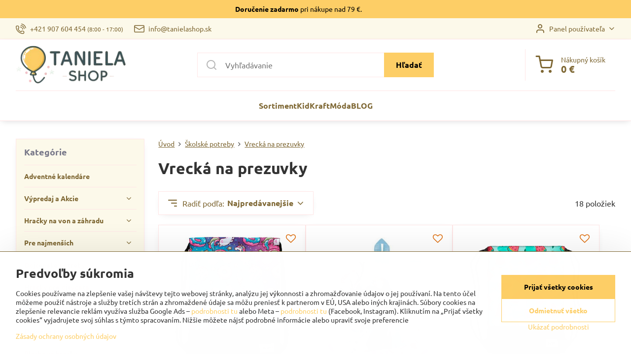

--- FILE ---
content_type: text/html; charset=UTF-8
request_url: https://www.tanielashop.sk/c/skolske-potreby/vrecka-na-prezuvky
body_size: 43782
content:

<!DOCTYPE html>
<html  data-lang-code="sk" lang="sk" class="no-js s1-hasHeader1 s1-hasFixedMenu" data-lssid="f7346fa3abd6">
    <head>
        <meta charset="utf-8">
        		<title>Vrecká na prezuvky </title>
                    <meta name="description" content="Vrecká na prezuvky ">
        		<meta name="viewport" content="width=device-width, initial-scale=1" />
		         
<script data-privacy-group="script">
var FloxSettings = {
'cartItems': {},'cartProducts': {},'cartType': "slider",'loginType': "slider",'regformType': "slider",'langVer': "" 
}; 
 
</script>
<script data-privacy-group="script">
FloxSettings.img_size = { 'min': "50x50",'small': "120x120",'medium': "440x440",'large': "800x800",'max': "1600x1600",'product_antn': "440x440",'product_detail': "800x800" };
</script>
    <template id="privacy_iframe_info">
    <div class="floxIframeBlockedInfo" data-func-text="Funkčné" data-analytic-text="Analytické" data-ad-text="Marketingové" data-nosnippet="1">
    <div class="floxIframeBlockedInfo__common">
        <div class="likeH3">Externý obsah je blokovaný Voľbami súkromia</div>
        <p>Prajete si načítať externý obsah?</p>
    </div>
    <div class="floxIframeBlockedInfo__youtube">
        <div class="likeH3">Videá Youtube sú blokované Voľbami súkromia</div>
        <p>Prajete si načítať Youtube video?</p>
    </div>
    <div class="floxIframeBlockedInfo__buttons">
        <button class="button floxIframeBlockedInfo__once">Povoliť tentokrát</button>
        <button class="button floxIframeBlockedInfo__always" >Povoliť a zapamätať - súhlas s druhom cookie: </button>
    </div>
    <a class="floxIframeBlockedLink__common" href=""><i class="fa fa-external-link"></i> Otvoriť obsah v novom okne</a>
    <a class="floxIframeBlockedLink__youtube" href=""><i class="fa fa-external-link"></i> Otvoriť video v novom okne</a>
</div>
</template>
<script type="text/javascript" data-privacy-group="script">
FloxSettings.options={},FloxSettings.options.MANDATORY=1,FloxSettings.options.FUNC=2,FloxSettings.options.ANALYTIC=4,FloxSettings.options.AD=8;
FloxSettings.options.fullConsent=15;FloxSettings.options.maxConsent=15;FloxSettings.options.consent=0,localStorage.getItem("floxConsent")&&(FloxSettings.options.consent=parseInt(localStorage.getItem("floxConsent")));FloxSettings.options.sync=1;FloxSettings.google_consent2_options={},FloxSettings.google_consent2_options.AD_DATA=1,FloxSettings.google_consent2_options.AD_PERSON=2;FloxSettings.google_consent2_options.consent=-1,localStorage.getItem("floxGoogleConsent2")&&(FloxSettings.google_consent2_options.consent=parseInt(localStorage.getItem("floxGoogleConsent2")));const privacyIsYoutubeUrl=function(e){return e.includes("youtube.com/embed")||e.includes("youtube-nocookie.com/embed")},privacyIsGMapsUrl=function(e){return e.includes("google.com/maps/embed")||/maps\.google\.[a-z]{2,3}\/maps/i.test(e)},privacyGetPrivacyGroup=function(e){var t="";if(e.getAttribute("data-privacy-group")?t=e.getAttribute("data-privacy-group"):e.closest("*[data-privacy-group]")&&(t=e.closest("*[data-privacy-group]").getAttribute("data-privacy-group")),"IFRAME"===e.tagName){let r=e.src||"";privacyIsYoutubeUrl(r)&&(e.setAttribute("data-privacy-group","func"),t="func"),privacyIsGMapsUrl(r)&&(e.setAttribute("data-privacy-group","func"),t="func")}return"regular"===t&&(t="script"),t},privacyBlockScriptNode=function(e){e.type="javascript/blocked";let t=function(r){"javascript/blocked"===e.getAttribute("type")&&r.preventDefault(),e.removeEventListener("beforescriptexecute",t)};e.addEventListener("beforescriptexecute",t)},privacyHandleScriptTag=function(e){let t=privacyGetPrivacyGroup(e);if(t){if("script"===t)return;"mandatory"===t||"func"===t&&FloxSettings.options.consent&FloxSettings.options.FUNC||"analytic"===t&&FloxSettings.options.consent&FloxSettings.options.ANALYTIC||"ad"===t&&FloxSettings.options.consent&FloxSettings.options.AD||privacyBlockScriptNode(e)}else FloxSettings.options.allow_unclassified||privacyBlockScriptNode(e)},privacyShowPlaceholder=function(e){let t=privacyGetPrivacyGroup(e);var r=document.querySelector("#privacy_iframe_info").content.cloneNode(!0),i=r.querySelector(".floxIframeBlockedInfo__always");i.textContent=i.textContent+r.firstElementChild.getAttribute("data-"+t+"-text"),r.firstElementChild.setAttribute("data-"+t,"1"),r.firstElementChild.removeAttribute("data-func-text"),r.firstElementChild.removeAttribute("data-analytic-text"),r.firstElementChild.removeAttribute("data-ad-text");let o=e.parentNode.classList.contains("blockYoutube");if(e.style.height){let a=e.style.height,c=e.style.width;e.setAttribute("data-privacy-style-height",a),r.firstElementChild.style.setProperty("--iframe-h",a),r.firstElementChild.style.setProperty("--iframe-w",c),e.style.height="0"}else if(e.getAttribute("height")){let n=e.getAttribute("height").replace("px",""),l=e.getAttribute("width").replace("px","");e.setAttribute("data-privacy-height",n),n.includes("%")?r.firstElementChild.style.setProperty("--iframe-h",n):r.firstElementChild.style.setProperty("--iframe-h",n+"px"),l.includes("%")?r.firstElementChild.style.setProperty("--iframe-w",l):r.firstElementChild.style.setProperty("--iframe-w",l+"px"),e.setAttribute("height",0)}else if(o&&e.parentNode.style.maxHeight){let s=e.parentNode.style.maxHeight,p=e.parentNode.style.maxWidth;r.firstElementChild.style.setProperty("--iframe-h",s),r.firstElementChild.style.setProperty("--iframe-w",p)}let u=e.getAttribute("data-privacy-src")||"";privacyIsYoutubeUrl(u)?(r.querySelector(".floxIframeBlockedInfo__common").remove(),r.querySelector(".floxIframeBlockedLink__common").remove(),r.querySelector(".floxIframeBlockedLink__youtube").setAttribute("href",u.replace("/embed/","/watch?v="))):u?(r.querySelector(".floxIframeBlockedInfo__youtube").remove(),r.querySelector(".floxIframeBlockedLink__youtube").remove(),r.querySelector(".floxIframeBlockedLink__common").setAttribute("href",u)):(r.querySelector(".floxIframeBlockedInfo__once").remove(),r.querySelector(".floxIframeBlockedInfo__youtube").remove(),r.querySelector(".floxIframeBlockedLink__youtube").remove(),r.querySelector(".floxIframeBlockedLink__common").remove(),r.querySelector(".floxIframeBlockedInfo__always").classList.add("floxIframeBlockedInfo__always--reload")),e.parentNode.insertBefore(r,e.nextSibling),o&&e.parentNode.classList.add("blockYoutube--blocked")},privacyHidePlaceholderIframe=function(e){var t=e.nextElementSibling;if(t&&t.classList.contains("floxIframeBlockedInfo")){let r=e.parentNode.classList.contains("blockYoutube");r&&e.parentNode.classList.remove("blockYoutube--blocked"),e.getAttribute("data-privacy-style-height")?e.style.height=e.getAttribute("data-privacy-style-height"):e.getAttribute("data-privacy-height")?e.setAttribute("height",e.getAttribute("data-privacy-height")):e.classList.contains("invisible")&&e.classList.remove("invisible"),t.remove()}},privacyBlockIframeNode=function(e){var t=e.src||"";""===t&&e.getAttribute("data-src")&&(t=e.getAttribute("data-src")),e.setAttribute("data-privacy-src",t),e.removeAttribute("src"),!e.classList.contains("floxNoPrivacyPlaceholder")&&(!e.style.width||parseInt(e.style.width)>200)&&(!e.getAttribute("width")||parseInt(e.getAttribute("width"))>200)&&(!e.style.height||parseInt(e.style.height)>200)&&(!e.getAttribute("height")||parseInt(e.getAttribute("height"))>200)&&(!e.style.display||"none"!==e.style.display)&&(!e.style.visibility||"hidden"!==e.style.visibility)&&privacyShowPlaceholder(e)},privacyHandleIframeTag=function(e){let t=privacyGetPrivacyGroup(e);if(t){if("script"===t||"mandatory"===t)return;if("func"===t&&FloxSettings.options.consent&FloxSettings.options.FUNC)return;if("analytic"===t&&FloxSettings.options.consent&FloxSettings.options.ANALYTIC||"ad"===t&&FloxSettings.options.consent&FloxSettings.options.AD)return;privacyBlockIframeNode(e)}else{if(FloxSettings.options.allow_unclassified)return;privacyBlockIframeNode(e)}},privacyHandleYoutubeGalleryItem=function(e){if(!(FloxSettings.options.consent&FloxSettings.options.FUNC)){var t=e.closest(".gallery").getAttribute("data-preview-height"),r=e.getElementsByTagName("img")[0],i=r.getAttribute("src").replace(t+"/"+t,"800/800");r.classList.contains("flox-lazy-load")&&(i=r.getAttribute("data-src").replace(t+"/"+t,"800/800")),e.setAttribute("data-href",e.getAttribute("href")),e.setAttribute("href",i),e.classList.replace("ytb","ytbNoConsent")}},privacyBlockPrivacyElementNode=function(e){e.classList.contains("floxPrivacyPlaceholder")?(privacyShowPlaceholder(e),e.classList.add("invisible")):e.style.display="none"},privacyHandlePrivacyElementNodes=function(e){let t=privacyGetPrivacyGroup(e);if(t){if("script"===t||"mandatory"===t)return;if("func"===t&&FloxSettings.options.consent&FloxSettings.options.FUNC)return;if("analytic"===t&&FloxSettings.options.consent&FloxSettings.options.ANALYTIC||"ad"===t&&FloxSettings.options.consent&FloxSettings.options.AD)return;privacyBlockPrivacyElementNode(e)}else{if(FloxSettings.options.allow_unclassified)return;privacyBlockPrivacyElementNode(e)}};function privacyLoadScriptAgain(e){var t=document.getElementsByTagName("head")[0],r=document.createElement("script");r.src=e.getAttribute("src"),t.appendChild(r),e.parentElement.removeChild(e)}function privacyExecuteScriptAgain(e){var t=document.getElementsByTagName("head")[0],r=document.createElement("script");r.textContent=e.textContent,t.appendChild(r),e.parentElement.removeChild(e)}function privacyEnableScripts(){document.querySelectorAll('script[type="javascript/blocked"]').forEach(e=>{let t=privacyGetPrivacyGroup(e);(FloxSettings.options.consent&FloxSettings.options.ANALYTIC&&t.includes("analytic")||FloxSettings.options.consent&FloxSettings.options.AD&&t.includes("ad")||FloxSettings.options.consent&FloxSettings.options.FUNC&&t.includes("func"))&&(e.getAttribute("src")?privacyLoadScriptAgain(e):privacyExecuteScriptAgain(e))})}function privacyEnableIframes(){document.querySelectorAll("iframe[data-privacy-src]").forEach(e=>{let t=privacyGetPrivacyGroup(e);if(!(FloxSettings.options.consent&FloxSettings.options.ANALYTIC&&t.includes("analytic")||FloxSettings.options.consent&FloxSettings.options.AD&&t.includes("ad")||FloxSettings.options.consent&FloxSettings.options.FUNC&&t.includes("func")))return;privacyHidePlaceholderIframe(e);let r=e.getAttribute("data-privacy-src");e.setAttribute("src",r),e.removeAttribute("data-privacy-src")})}function privacyEnableYoutubeGalleryItems(){FloxSettings.options.consent&FloxSettings.options.FUNC&&(document.querySelectorAll(".ytbNoConsent").forEach(e=>{e.setAttribute("href",e.getAttribute("data-href")),e.classList.replace("ytbNoConsent","ytb")}),"function"==typeof initGalleryPlugin&&initGalleryPlugin())}function privacyEnableBlockedContent(e,t){document.querySelectorAll(".floxCaptchaCont").length&&(e&FloxSettings.options.FUNC)!=(t&FloxSettings.options.FUNC)?window.location.reload():(privacyEnableScripts(),privacyEnableIframes(),privacyEnableYoutubeGalleryItems(),"function"==typeof FloxSettings.privacyEnableScriptsCustom&&FloxSettings.privacyEnableScriptsCustom())}
function privacyUpdateConsent(){ FloxSettings.ga4&&"function"==typeof gtag&&gtag("consent","update",{ad_storage:FloxSettings.options.consent&FloxSettings.options.AD?"granted":"denied",analytics_storage:FloxSettings.options.consent&FloxSettings.options.ANALYTIC?"granted":"denied",functionality_storage:FloxSettings.options.consent&FloxSettings.options.FUNC?"granted":"denied",personalization_storage:FloxSettings.options.consent&FloxSettings.options.FUNC?"granted":"denied",security_storage:FloxSettings.options.consent&FloxSettings.options.FUNC?"granted":"denied",ad_user_data:FloxSettings.google_consent2_options.consent>-1&&FloxSettings.google_consent2_options.consent&FloxSettings.google_consent2_options.AD_DATA?"granted":"denied",ad_personalization:FloxSettings.google_consent2_options.consent>-1&&FloxSettings.google_consent2_options.consent&FloxSettings.google_consent2_options.AD_PERSON?"granted":"denied"});FloxSettings.gtm&&(gtag("consent","update",{ad_storage:FloxSettings.options.consent&FloxSettings.options.AD?"granted":"denied",analytics_storage:FloxSettings.options.consent&FloxSettings.options.ANALYTIC?"granted":"denied",functionality_storage:FloxSettings.options.consent&FloxSettings.options.FUNC?"granted":"denied",personalization_storage:FloxSettings.options.consent&FloxSettings.options.FUNC?"granted":"denied",security_storage:FloxSettings.options.consent&FloxSettings.options.FUNC?"granted":"denied",ad_user_data:FloxSettings.google_consent2_options.consent>-1&&FloxSettings.google_consent2_options.consent&FloxSettings.google_consent2_options.AD_DATA?"granted":"denied",ad_personalization:FloxSettings.google_consent2_options.consent>-1&&FloxSettings.google_consent2_options.consent&FloxSettings.google_consent2_options.AD_PERSON?"granted":"denied"}),dataLayer.push({cookie_consent:{marketing:FloxSettings.options.consent&FloxSettings.options.AD?"granted":"denied",analytics:FloxSettings.options.consent&FloxSettings.options.ANALYTIC?"granted":"denied"},event:"cookie_consent"}));if(FloxSettings.sklik&&FloxSettings.sklik.active){var e={rtgId:FloxSettings.sklik.seznam_retargeting_id,consent:FloxSettings.options.consent&&FloxSettings.options.consent&FloxSettings.options.ANALYTIC?1:0};"category"===FloxSettings.sklik.pageType?(e.category=FloxSettings.sklik.category,e.pageType=FloxSettings.sklik.pageType):"offerdetail"===FloxSettings.sklik.pagetype&&(e.itemId=FloxSettings.sklik.itemId,e.pageType=FloxSettings.sklik.pageType),window.rc&&window.rc.retargetingHit&&window.rc.retargetingHit(e)}"function"==typeof loadCartFromLS&&"function"==typeof saveCartToLS&&(loadCartFromLS(),saveCartToLS());}
const observer=new MutationObserver(e=>{e.forEach(({addedNodes:e})=>{e.forEach(e=>{if(FloxSettings.options.consent!==FloxSettings.options.maxConsent){if(1===e.nodeType&&"SCRIPT"===e.tagName)return privacyHandleScriptTag(e);if(1===e.nodeType&&"IFRAME"===e.tagName)return privacyHandleIframeTag(e);if(1===e.nodeType&&"A"===e.tagName&&e.classList.contains("ytb"))return privacyHandleYoutubeGalleryItem(e);if(1===e.nodeType&&"SCRIPT"!==e.tagName&&"IFRAME"!==e.tagName&&e.classList.contains("floxPrivacyElement"))return privacyHandlePrivacyElementNodes(e)}1===e.nodeType&&(e.classList.contains("mainPrivacyModal")||e.classList.contains("mainPrivacyBar"))&&(FloxSettings.options.consent>0&&!FloxSettings.options.forceShow&&-1!==FloxSettings.google_consent2_options.consent?e.style.display="none":FloxSettings.options.consent>0&&-1===FloxSettings.google_consent2_options.consent?e.classList.add("hideBWConsentOptions"):-1!==FloxSettings.google_consent2_options.consent&&e.classList.add("hideGC2ConsentOptions"))})})});observer.observe(document.documentElement,{childList:!0,subtree:!0}),document.addEventListener("DOMContentLoaded",function(){observer.disconnect()});const createElementBackup=document.createElement;document.createElement=function(...e){if("script"!==e[0].toLowerCase())return createElementBackup.bind(document)(...e);let n=createElementBackup.bind(document)(...e);return n.setAttribute("data-privacy-group","script"),n};
</script>

<meta name="referrer" content="no-referrer-when-downgrade">


<link rel="canonical" href="https://www.tanielashop.sk/c/skolske-potreby/vrecka-na-prezuvky">
    

<meta property="og:title" content="Vrecká na prezuvky ">
<meta property="og:site_name" content="Taniela s.r.o.">

<meta property="og:url" content="https://www.tanielashop.sk/c/skolske-potreby/vrecka-na-prezuvky">
<meta property="og:description" content="Vrecká na prezuvky ">

<meta name="twitter:card" content="summary_large_image">
<meta name="twitter:title" content="Vrecká na prezuvky ">
<meta name="twitter:description" content="Vrecká na prezuvky ">

    <meta property="og:locale" content="sk_SK">

    <meta property="og:type" content="website">
                                
        <meta property="og:image" content="https://www.tanielashop.sk/resize/e/1200/630/files/karaktermania/img-190550-377804ff4cc8f747a6021f877868d615-1.jpg"> 
        <meta name="twitter:image" content="https://www.tanielashop.sk/resize/e/1200/630/files/karaktermania/img-190550-377804ff4cc8f747a6021f877868d615-1.jpg">        
        <link href="https://www.tanielashop.sk/resize/e/440/440/files/karaktermania/img-190550-377804ff4cc8f747a6021f877868d615-1.jpg" rel="previewimage">  
    <script data-privacy-group="script" type="application/ld+json">
{
    "@context": "https://schema.org",
    "@type": "WebPage",
    "name": "Vrecká na prezuvky ",
    "description": "Vrecká na prezuvky ",
    "image": "https://www.tanielashop.sk/resize/e/440/440/files/karaktermania/img-190550-377804ff4cc8f747a6021f877868d615-1.jpg"}
</script>
<script data-privacy-group="script" type="application/ld+json">
{
   "@context": "https://schema.org",
    "@type": "Organization",
    "url": "https://tanielashop.sk",
        "name": "Taniela s.r.o.",
    "description": "",
    "email": "tanielashop@tanielashop.sk",
    "telephone": "0907604454",
    "address": {
        "@type": "PostalAddress",
        "streetAddress": "Banky 524",
        "addressLocality": "Diviaky nad Nitricou ",
        "addressCountry": "SK",
        "addressRegion": "Slovensko",
        "postalCode": "97225"
    }}
</script>  
<link rel="alternate" type="application/rss+xml" title="RSS feed pre www.tanielashop.sk" href="/e/rss/news">

<link rel="dns-prefetch" href="https://www.biznisweb.sk">
<link rel="preconnect" href="https://www.biznisweb.sk/" crossorigin>
<style type="text/css">
    

@font-face {
  font-family: 'Ubuntu';
  font-style: normal;
  font-display: swap;
  font-weight: 400;
  src: local(''),
       url('https://www.biznisweb.sk/templates/bw-fonts/ubuntu-v20-latin-ext_latin-regular.woff2') format('woff2'),
       url('https://www.biznisweb.sk/templates/bw-fonts/ubuntu-v20-latin-ext_latin-regular.woff') format('woff');
}


@font-face {
  font-family: 'Ubuntu';
  font-style: normal;
  font-display: swap;
  font-weight: 700;
  src: local(''),
       url('https://www.biznisweb.sk/templates/bw-fonts/ubuntu-v20-latin-ext_latin-700.woff2') format('woff2'),
       url('https://www.biznisweb.sk/templates/bw-fonts/ubuntu-v20-latin-ext_latin-700.woff') format('woff');
}
</style>

<link rel="preload" href="/erp-templates/skins/flat/universal/fonts/fontawesome-webfont.woff2" as="font" type="font/woff2" crossorigin>
<link href="/erp-templates/260119150439/universal.css" rel="stylesheet" type="text/css" media="all">  




  
<script data-privacy-group="regular">
    window.dataLayer = window.dataLayer || [];
    function gtag(){ dataLayer.push(arguments); }
    if(FloxSettings.options) {
        if(FloxSettings.options.consent) {
          gtag('consent', 'default', {
              'ad_storage': (FloxSettings.options.consent & FloxSettings.options.AD)?'granted':'denied',
              'analytics_storage': (FloxSettings.options.consent & FloxSettings.options.ANALYTIC)?'granted':'denied',
              'functionality_storage': (FloxSettings.options.consent & FloxSettings.options.FUNC)?'granted':'denied',
              'personalization_storage': (FloxSettings.options.consent & FloxSettings.options.FUNC)?'granted':'denied',
              'security_storage': (FloxSettings.options.consent & FloxSettings.options.FUNC)?'granted':'denied',
              'ad_user_data': ((FloxSettings.google_consent2_options.consent > -1) && FloxSettings.google_consent2_options.consent & FloxSettings.google_consent2_options.AD_DATA)?'granted':'denied',
              'ad_personalization': ((FloxSettings.google_consent2_options.consent > -1) && FloxSettings.google_consent2_options.consent & FloxSettings.google_consent2_options.AD_PERSON)?'granted':'denied'              
          });
          dataLayer.push({ 'cookie_consent': {
            'marketing': (FloxSettings.options.consent & FloxSettings.options.AD)?'granted':'denied',
            'analytics': (FloxSettings.options.consent & FloxSettings.options.ANALYTIC)?'granted':'denied'
          } });
        } else {
          gtag('consent', 'default', {
              'ad_storage': 'denied',
              'analytics_storage': 'denied',
              'functionality_storage': 'denied',
              'personalization_storage': 'denied',
              'security_storage': 'denied',
              'ad_user_data': 'denied',
              'ad_personalization': 'denied'
          });      
          dataLayer.push({ 'cookie_consent': {
            'marketing': 'denied',
            'analytics': 'denied'
            } 
          });    
        }    
    }
    
    dataLayer.push({
        'pageType' : 'category',
        'value': '0',
        'currency': 'EUR',
        'contentIds': []
            });
 
    FloxSettings.currency = 'EUR';
    FloxSettings.gtm = { 'init': true, 'container_id': 'GTM-N9WC3ZV', 'page_type': 'category' };
    </script>

    <!-- Google Tag Manager HEAD -->
<script data-privacy-group="regular">(function(w,d,s,l,i){w[l]=w[l]||[];w[l].push({'gtm.start':
new Date().getTime(),event:'gtm.js'});var f=d.getElementsByTagName(s)[0],
j=d.createElement(s),dl=l!='dataLayer'?'&l='+l:'';j.async=true;j.src=
'//www.googletagmanager.com/gtm.js?id='+i+dl;f.parentNode.insertBefore(j,f);
})(window,document,'script','dataLayer','GTM-N9WC3ZV');</script>
 
<script data-privacy-group="mandatory">
    FloxSettings.trackerData = {
                    'cartIds': []
            };
    </script>    <!-- Global site tag (gtag.js) - Google Analytics -->
    <script async src="https://www.googletagmanager.com/gtag/js?id=G-MDXEYRTHFN" data-privacy-group="regular"></script>    
    <script data-privacy-group="regular">
        window.dataLayer = window.dataLayer || [];
        function gtag(){ dataLayer.push(arguments); }
        if(FloxSettings.options) {
          if(FloxSettings.options.consent) {
            gtag('consent', 'default', {
              'ad_storage': (FloxSettings.options.consent & FloxSettings.options.AD)?'granted':'denied',
              'analytics_storage': (FloxSettings.options.consent & FloxSettings.options.ANALYTIC)?'granted':'denied',
              'functionality_storage': (FloxSettings.options.consent & FloxSettings.options.FUNC)?'granted':'denied',
              'personalization_storage': (FloxSettings.options.consent & FloxSettings.options.FUNC)?'granted':'denied',
              'security_storage': (FloxSettings.options.consent & FloxSettings.options.FUNC)?'granted':'denied',
              'ad_user_data': ((FloxSettings.google_consent2_options.consent > -1) && FloxSettings.google_consent2_options.consent & FloxSettings.google_consent2_options.AD_DATA)?'granted':'denied',
              'ad_personalization': ((FloxSettings.google_consent2_options.consent > -1) && FloxSettings.google_consent2_options.consent & FloxSettings.google_consent2_options.AD_PERSON)?'granted':'denied',
              'wait_for_update': 500
            });  
          } else {
            gtag('consent', 'default', {
              'ad_storage': 'denied',
              'analytics_storage': 'denied',
              'functionality_storage': 'denied',
              'personalization_storage': 'denied',
              'security_storage': 'denied',
              'ad_user_data': 'denied',
              'ad_personalization': 'denied',
              'wait_for_update': 500
            });  
          }
        }
        gtag('js', new Date());
     
        gtag('set', { 'currency': 'EUR' }); 
      
    

    FloxSettings.ga4 = 1;
    FloxSettings.gtagID = 'G-MDXEYRTHFN';
    gtag('config', 'G-MDXEYRTHFN',{  'groups': 'ga4' });   

        gtag('config', 'AW-720530947',{ 'allow_enhanced_conversions': true, 'send_page_view': false, 'groups': 'ga4' });       
  
    </script>   
 
    <link rel="shortcut icon" href="/files/fav-ikon.ico">
    <link rel="icon" href="/files/fav-ikon.ico?refresh" type="image/x-icon">

		<script data-privacy-group="script">
			FloxSettings.cartType = "same_page";
			FloxSettings.loginType = "custom";
			FloxSettings.regformType = "custom";
		</script>
												<style>
			:root {
				--s1-accentTransparent: #FDCE6617;
				--s1-accentComplement: #000;
				--s1-maccentComplement: #000;
				--s1-menuBgComplementTransparent: #000b;
				--s1-menuBgComplementTransparent2: #0002;
				--s1-menuBgComplement: #000;
				--s1-accentDark: #7e6733;
			}
		</style>

		</head>
<body class="s1-pt-category ">
    <!-- Facebook Pixel Code -->
<script type="text/javascript" data-privacy-group="ad">
!function(f,b,e,v,n,t,s){
    if(f.fbq)return;n=f.fbq=function(){
        n.callMethod? n.callMethod.apply(n,arguments):n.queue.push(arguments)
    };
    if(!f._fbq)f._fbq=n;
    n.push=n;n.loaded=!0;n.version='2.0';n.queue=[];t=b.createElement(e);t.async=!0;
    t.src=v;s=b.getElementsByTagName(e)[0];s.parentNode.insertBefore(t,s)
}
(window,document,'script','//connect.facebook.net/en_US/fbevents.js');

    var time = Date.now(),
        eventTime = Math.floor(time / 1000),
        eventId = "PW" + time;   

    fbq('init', '747759710374234');        
    //console.log('special FB init')
    fbq('track', 'PageView', { }, { 'eventID': eventId });
    FloxSettings.fb_conv = [];
 
    
    function getCookie(name) {
      var value = '; '+document.cookie;
      var parts = value.split('; '+name+'=');
      if (parts.length === 2) return parts.pop().split(';').shift();
      else return null;
    }    
    
    FloxSettings.fb_conv.push({ 
        "event_name": "PageView",
        "event_time": eventTime,
        "event_id": eventId, 
        "event_source_url": window.location.href,
        "action_source": "website",
        "user_data": {
            "fbp": getCookie('_fbp')
        }
    });
    
        
 FloxSettings.currency = 'EUR';FloxSettings.fbremarket = { 'init': true, 'apikey': '747759710374234' };        
</script>
<!-- End Facebook Pixel Code -->

    <noscript class="noprint">
        <div id="noscript">
            Javascript není prohlížečem podporován nebo je vypnutý. Pro zobrazení stránky tak, jak byla zamýšlena, použijte prohlížeč s podporou JavaScript.
            <br>Pomoc: <a href="https://www.enable-javascript.com/" target="_blank">Enable-Javascript.com</a>.
        </div>
    </noscript>
    
    <div class="oCont remodal-bg">
																								
								<aside class="s1-topInfo">
			<div class="iCont">
				<div class="s1-topInfo-close">✕</div>
						                        <div id="box-id-top_header_center" class="pagebox">
                                                            <div  id="block-839" class="blockText box blockTextRight">
                                <div class="userHTMLContent">
        
    <p><strong>Doručenie zadarmo</strong> pri nákupe nad 79 €.                       </p>
</div>
	    </div>

                             
            </div> 
    
	
			</div>
		</aside>
	

	
	<section class="s1-headerTop s1-headerTop-style1 noprint">
		<div class="s1-cont flex ai-c">
							<div class="s1-headerTop-left">
					                            <div id="box-id-top_header_left" class="pagebox">
                     
                                                        	<nav class="s1-topNav">
		<ul class="s1-topNav-items">
																				<li class="s1-topNav-item ">
						<a class="s1-topNav-link " href="tel:+421907604454" >
															    <i class="navIcon navIconBWSet imgIcon50"><svg xmlns="http://www.w3.org/2000/svg" width="32.363" height="32.696" viewBox="0 0 32.363 32.696" fill="currentColor">
    <path d="M50.089,33.454a1.089,1.089,0,0,1-1.057-.818A16.444,16.444,0,0,0,36.816,20.8a1.085,1.085,0,1,1,.485-2.116A18.64,18.64,0,0,1,51.148,32.1a1.085,1.085,0,0,1-.789,1.319A1.146,1.146,0,0,1,50.089,33.454Z" transform="translate(-18.819 -18.652)"/>
    <path d="M45.271,36.015a1.091,1.091,0,0,1-1.08-.933,11.093,11.093,0,0,0-9.62-9.407,1.085,1.085,0,1,1,.271-2.153A13.276,13.276,0,0,1,46.353,34.778,1.086,1.086,0,0,1,45.425,36,1.151,1.151,0,0,1,45.271,36.015Z" transform="translate(-18.819 -18.652)"/>
    <path d="M40.16,37.721a1.088,1.088,0,0,1-1.091-1.085,5.871,5.871,0,0,0-5.884-5.846,1.085,1.085,0,1,1,0-2.17,8.051,8.051,0,0,1,8.067,8.016A1.089,1.089,0,0,1,40.16,37.721Z" transform="translate(-18.819 -18.652)"/>
    <path d="M40.781,51.348l-.179,0c-6.259-.15-21.417-6.59-21.781-21.646a4.416,4.416,0,0,1,4.195-4.873l1.667-.04c1.493-.022,4.368,1.1,4.478,5.638.1,4.086-1.181,4.893-1.953,5.009a1.073,1.073,0,0,1-.138.013l-.32.007a16.914,16.914,0,0,0,8.062,8.011l.007-.317a1.285,1.285,0,0,1,.012-.138c.118-.767.929-2.037,5.042-1.941,4.569.11,5.709,2.959,5.672,4.451l-.04,1.657a4.594,4.594,0,0,1-.661,2.126A4.425,4.425,0,0,1,40.781,51.348ZM24.763,26.956h-.027L23.069,27c-.491.022-2.123.281-2.066,2.651.352,14.5,15.42,19.427,19.652,19.528,2.388.091,2.645-1.564,2.668-2.063l.04-1.646c.018-.74-.7-2.161-3.542-2.229a6.37,6.37,0,0,0-2.828.344l-.005.2a1.988,1.988,0,0,1-.9,1.613,2.014,2.014,0,0,1-1.841.184,18.874,18.874,0,0,1-9.628-9.568,1.973,1.973,0,0,1,.186-1.828,2.006,2.006,0,0,1,1.622-.9l.2,0a6.306,6.306,0,0,0,.346-2.809C26.911,27.686,25.516,26.956,24.763,26.956Zm10.3,16.612h0Z" transform="translate(-18.819 -18.652)"/>
</svg>
</i>

														<span class="s1-topNav-linkText">+421 907 604 454 <small>(8:00 - 17:00)</small></span>
						</a>
					</li>
																								<li class="s1-topNav-item ">
						<a class="s1-topNav-link " href="mailto:info@tanielashop.sk" >
															    <i class="navIcon navIconBWSet imgIcon50"><svg xmlns="http://www.w3.org/2000/svg" width="34.079" height="24.679" viewBox="0 0 34.079 24.679" fill="currentColor">
  <path d="M48.018,22.66H21.982a4.027,4.027,0,0,0-4.022,4.022V43.318a4.028,4.028,0,0,0,4.022,4.022H48.018a4.028,4.028,0,0,0,4.022-4.022V26.682A4.027,4.027,0,0,0,48.018,22.66ZM21.982,25.084H48.018a1.6,1.6,0,0,1,1.6,1.6v.843L35.068,36.016l-14.684-8.7v-.629A1.6,1.6,0,0,1,21.982,25.084ZM48.018,44.916H21.982a1.6,1.6,0,0,1-1.6-1.6V30.128l14.061,8.336a1.208,1.208,0,0,0,1.229,0l13.942-8.137V43.318A1.6,1.6,0,0,1,48.018,44.916Z" transform="translate(-17.96 -22.66)"/>
</svg>
</i>

														<span class="s1-topNav-linkText">info@tanielashop.sk</span>
						</a>
					</li>
									</ul>
	</nav>

                             
            </div> 
    
				</div>
										<div class="s1-headerTop-right flex ml-a">
											<div class="s1-dropDown s1-loginDropdown">
	<a href="/e/login" class="s1-dropDown-toggler">
		<i class="s1-icon s1-icon-user s1-dropDown-icon" aria-hidden="true"></i>
		<span class="s1-dropDown-title">Panel používateľa</span>
		<i class="fa fa-angle-down s1-dropDown-arrow"></i>
	</a>
	<ul class="s1-dropDown-items">
				<li class="s1-dropDown-item">
			<a class="s1-dropDown-link" href="/e/login" data-remodal-target="s1-acc">
				<i class="s1-icon s1-icon-log-in s1-dropDown-icon"></i>
				<span class="s1-dropDown-title">Prihlásiť sa</span>
			</a>
		</li>
						<li class="s1-dropDown-item">
			<a class="s1-dropDown-link" href="/e/account/register">
				<i class="s1-icon s1-icon-user-plus s1-dropDown-icon"></i>
				<span class="s1-dropDown-title">Registrácia</span>
			</a>
		</li>
    		</ul>
</div>

														</div>
					</div>
	</section>
<header class="s1-header s1-header-style1  noprint">
	<section class="s1-header-cont s1-cont flex">
		<div class="s1-header-logo">
							<a class="s1-imglogo" href="/"><img src="/files/tanielashop-1.png" alt="Logo"></a>
					</div>
		<div class="s1-header-actions flex">
						<div class="s1-header-search">
				<!-- search activator -->
				<div class="s1-header-action m-hide">
					<a href="/e/search" title="Hľadať" class="s1-header-actionLink s1-searchActivatorJS"><i class="s1-icon s1-icon-search"></i></a>
				</div>
					<form action="/e/search" method="get" class="siteSearchForm s1-topSearch-form">
		<div class="siteSearchCont s1-topSearch">
			<label class="s1-siteSearch-label flex">
				<i class="s1-icon s1-icon-search rm-hide"></i>
				<input data-pages="Stránky" data-products="Produkty" data-categories="Kategórie" data-news="Novinky" data-brands="Výrobca" class="siteSearchInput" id="s1-small-search" placeholder="Vyhľadávanie" name="word" type="text" value="">
				<button class="button" type="submit">Hľadať</button>
			</label>
		</div>
	</form>

			</div>
			
												<!-- cart -->
			<div class="s1-headerCart-outer">
				            
    		<div class="s1-header-action s1-headerCart">
			<a class="s1-header-actionLink smallCart" href="/e/cart/index" title="Nákupný košík">
				<i class="s1-icon s1-icon-shopping-cart"></i>
				<span class="smallCartItems buttonCartInvisible invisible">0</span>
				<div class="s1-scText rl-hide">
					<span class="s1-scTitle">Nákupný košík</span>
					<span class="smallCartTotal smallCartPrice" data-pieces="0">0 €</span>
				</div>
			</a>
			<div id="s1-customSmallCartCont" class="s1-smallCart-wrapper"></div>
		</div>
    
			</div>
			<!-- menu -->
						<div class="s1-header-action l-hide">
				<button aria-label="Menu" class="s1-header-actionLink s1-menuActivatorJS"><i class="s1-icon s1-icon-menu"></i></button>
			</div>
					</div>
	</section>
		<div class="s1-menu-section ">
					<div class="s1-menu-overlay s1-menuActivatorJS l-hide"></div>
			<div class="s1-menu-wrapper">
				<div class="s1-menu-header l-hide">
					Menu
					<span class="s1-menuClose s1-menuActivatorJS">✕</span>
				</div>
				<div class="s1-menu-cont s1-cont">
											                        <div id="box-id-flox_main_menu" class="pagebox">
                                                        																																<nav class="s1-menu s1-menu-center ">
						<ul class="s1-menu-items">
														
																																																																																																
											<li class="s1-menu-item   ">
							<a class="s1-menu-link " href="/">
																<span>Sortiment</span>
															</a>
													</li>
																			
																																																																																																															
											<li class="s1-menu-item   ">
							<a class="s1-menu-link " href="/kidkraft">
																<span>KidKraft</span>
															</a>
													</li>
																			
																																																																																																															
											<li class="s1-menu-item   ">
							<a class="s1-menu-link " href="/moda">
																<span>Móda</span>
															</a>
													</li>
																			
																																																																																																															
																			
																																																																																																															
																			
																																																																																																															
																			
																																																																																																															
																			
																																																																																																															
																			
																																																																																																															
											<li class="s1-menu-item   ">
							<a class="s1-menu-link " href="/blog">
																<span>BLOG</span>
															</a>
													</li>
																			
										
												</ul>
		</nav>
	
                        </div> 
    
																<div class="s1-menu-categoriesMobile l-hide">
							                        <div id="box-id-flox_side_menu" class="pagebox">
                                                        															<nav class="s1-sideMenu ">
							<div class="s1-menuTitle rl-hide">Kategórie</div>
						<ul class="s1-sideMenu-items">
														
																																																																																																
											<li class="s1-sideMenu-item   ">
							<a class="s1-sideMenu-link " href="/c/adventne-kalendare">
																<span>Adventné kalendáre</span>
															</a>
													</li>
																			
																																																																																																
											<li class="s1-sideMenu-item  hasSubmenu s1-sideSub-dropdown ">
							<a class="s1-sideMenu-link " href="/c/vypredaj">
																<span>Výpredaj a Akcie</span>
								<i class="s1-menuChevron fa fa-angle-right"></i>							</a>
															<ul class="s1-submenu-items level-1">
								<li class="s1-submenu-item level-1    ">
															<a href="/c/vypredaj/minimalne-60" class="s1-submenu-link ">
						<span>Minimálne 60%</span>
											</a>
									</li>
								<li class="s1-submenu-item level-1    ">
															<a href="/c/vypredaj/minimalne-50" class="s1-submenu-link ">
						<span>Minimálne 50%</span>
											</a>
									</li>
								<li class="s1-submenu-item level-1    ">
															<a href="/c/vypredaj/minimalne-40" class="s1-submenu-link ">
						<span>Minimálne 40%</span>
											</a>
									</li>
								<li class="s1-submenu-item level-1    ">
															<a href="/c/vypredaj/minimalne-30" class="s1-submenu-link ">
						<span>Minimálne 30%</span>
											</a>
									</li>
											</ul>
													</li>
																			
																																																																																																
											<li class="s1-sideMenu-item  hasSubmenu s1-sideSub-dropdown ">
							<a class="s1-sideMenu-link " href="/c/hracky-na-von-a-zahradu">
																<span>Hračky na von a záhradu</span>
								<i class="s1-menuChevron fa fa-angle-right"></i>							</a>
															<ul class="s1-submenu-items level-1">
								<li class="s1-submenu-item level-1    ">
															<a href="/c/hracky-na-von-a-zahradu/bazeny-a-hracky-do-vody" class="s1-submenu-link ">
						<span>Bazény a hračky do vody</span>
											</a>
									</li>
								<li class="s1-submenu-item level-1    ">
															<a href="/c/hracky-na-von-a-zahradu/bublifuky" class="s1-submenu-link ">
						<span>Bublifuky</span>
											</a>
									</li>
								<li class="s1-submenu-item level-1    ">
															<a href="/c/hracky-na-von-a-zahradu/detske-naradie" class="s1-submenu-link ">
						<span>Detské náradie</span>
											</a>
									</li>
								<li class="s1-submenu-item level-1    ">
															<a href="/c/hracky-na-von-a-zahradu/detske-kosacky" class="s1-submenu-link ">
						<span>Detské kosačky</span>
											</a>
									</li>
								<li class="s1-submenu-item level-1  hasSubmenu  ">
															<a href="/c/hracky-na-von-a-zahradu/domceky-zostavy-a-zahradny-nabytok" class="s1-submenu-link ">
						<span>Domčeky,zostavy a záhradný nábytok</span>
						<i class="s1-menuChevron fa fa-angle-right "></i>					</a>
																		     
                                        														<ul class="s1-submenu-items level-2">
								<li class="s1-submenu-item level-2    ">
															<a href="/c/hracky-na-von-a-zahradu/domceky-zostavy-a-zahradny-nabytok/hracie-domceky" class="s1-submenu-link ">
						<span>Hracie Domčeky</span>
											</a>
									</li>
								<li class="s1-submenu-item level-2    ">
															<a href="/c/hracky-na-von-a-zahradu/domceky-zostavy-a-zahradny-nabytok/hracie-zostavy" class="s1-submenu-link ">
						<span>Hracie Zostavy</span>
											</a>
									</li>
								<li class="s1-submenu-item level-2    ">
															<a href="/c/hracky-na-von-a-zahradu/domceky-zostavy-a-zahradny-nabytok/zahradny-nabytok" class="s1-submenu-link ">
						<span>Záhradný Nábytok </span>
											</a>
									</li>
											</ul>
		    
															</li>
								<li class="s1-submenu-item level-1    ">
															<a href="/c/hracky-na-von-a-zahradu/hracky-a-hry-na-von" class="s1-submenu-link ">
						<span>Hračky a hry na von</span>
											</a>
									</li>
								<li class="s1-submenu-item level-1    ">
															<a href="/c/hracky-na-von-a-zahradu/hojdacky" class="s1-submenu-link ">
						<span>Hojdačky, preliezačky</span>
											</a>
									</li>
								<li class="s1-submenu-item level-1    ">
															<a href="/c/hracky-na-von-a-zahradu/interaktivne-hry-pre-skolky-parky-zahrady" class="s1-submenu-link ">
						<span>Interaktívne hry pre škôlky, parky, záhrady</span>
											</a>
									</li>
								<li class="s1-submenu-item level-1    ">
															<a href="/c/hracky-na-von-a-zahradu/lopty-a-baloniky" class="s1-submenu-link ">
						<span>Lopty a balóniky</span>
											</a>
									</li>
								<li class="s1-submenu-item level-1    ">
															<a href="/c/hracky-na-von-a-zahradu/pieskoviska-a-hracky-na-piesok" class="s1-submenu-link ">
						<span>Pieskoviská a hračky na piesok </span>
											</a>
									</li>
								<li class="s1-submenu-item level-1    ">
															<a href="/c/hracky-na-von-a-zahradu/sanky-boby" class="s1-submenu-link ">
						<span>Sánky, Boby, Zimné Hračky</span>
											</a>
									</li>
								<li class="s1-submenu-item level-1    ">
															<a href="/c/hracky-na-von-a-zahradu/sarkany-lietajuce-draky" class="s1-submenu-link ">
						<span>Šarkany, Lietajúce Draky</span>
											</a>
									</li>
								<li class="s1-submenu-item level-1    ">
															<a href="/c/hracky-na-von-a-zahradu/smykacky" class="s1-submenu-link ">
						<span>Šmýkačky</span>
											</a>
									</li>
								<li class="s1-submenu-item level-1    ">
															<a href="/c/hracky-na-von-a-zahradu/zahradne-solarne-lampy-a-dekoracie" class="s1-submenu-link ">
						<span>Záhradné solárne lampy a dekorácie</span>
											</a>
									</li>
											</ul>
													</li>
																			
																																																																																																
											<li class="s1-sideMenu-item  hasSubmenu s1-sideSub-dropdown ">
							<a class="s1-sideMenu-link " href="/c/pre-najmensich">
																<span>Pre najmenších </span>
								<i class="s1-menuChevron fa fa-angle-right"></i>							</a>
															<ul class="s1-submenu-items level-1">
								<li class="s1-submenu-item level-1  hasSubmenu  ">
															<a href="/c/pre-najmensich/aktivne-centra-choditka-skakadla" class="s1-submenu-link ">
						<span>Aktívne centrá, chodítka, skákadlá</span>
						<i class="s1-menuChevron fa fa-angle-right "></i>					</a>
																		     
                                        														<ul class="s1-submenu-items level-2">
								<li class="s1-submenu-item level-2    ">
															<a href="/c/pre-najmensich/aktivne-centra-choditka-skakadla/aktivne-centra-motoricke-kocky" class="s1-submenu-link ">
						<span>Aktívne centrá, motorické kocky</span>
											</a>
									</li>
								<li class="s1-submenu-item level-2    ">
															<a href="/c/pre-najmensich/aktivne-centra-choditka-skakadla/choditka" class="s1-submenu-link ">
						<span>Chodítka</span>
											</a>
									</li>
								<li class="s1-submenu-item level-2    ">
															<a href="/c/pre-najmensich/aktivne-centra-choditka-skakadla/skakadla-hopsadla" class="s1-submenu-link ">
						<span>Skákadlá, hopsadlá</span>
											</a>
									</li>
											</ul>
		    
															</li>
								<li class="s1-submenu-item level-1  hasSubmenu  ">
															<a href="/c/pre-najmensich/hracie-deky-a-lehatka" class="s1-submenu-link ">
						<span>Hracie deky a lehátka, hrazdičky</span>
						<i class="s1-menuChevron fa fa-angle-right "></i>					</a>
																		     
                                        														<ul class="s1-submenu-items level-2">
								<li class="s1-submenu-item level-2    ">
															<a href="/c/pre-najmensich/hracie-deky-a-lehatka/dojcenske-lehatka" class="s1-submenu-link ">
						<span>Dojčenské Lehátka</span>
											</a>
									</li>
								<li class="s1-submenu-item level-2    ">
															<a href="/c/pre-najmensich/hracie-deky-a-lehatka/hracie-podlozky" class="s1-submenu-link ">
						<span>Hracie Podložky</span>
											</a>
									</li>
											</ul>
		    
															</li>
								<li class="s1-submenu-item level-1    ">
															<a href="/c/pre-najmensich/hrkalky-hryzatka" class="s1-submenu-link ">
						<span>Hrkálky, hryzátka</span>
											</a>
									</li>
								<li class="s1-submenu-item level-1    ">
															<a href="/c/pre-najmensich/jedalenske-stolicky-a-doplnky" class="s1-submenu-link ">
						<span>Jedálenské stoličky </span>
											</a>
									</li>
								<li class="s1-submenu-item level-1    ">
															<a href="/c/pre-najmensich/kolotoce-nad-postielku" class="s1-submenu-link ">
						<span>Kolotoče nad postieľku</span>
											</a>
									</li>
								<li class="s1-submenu-item level-1    ">
															<a href="/c/pre-najmensich/maznave-hracky-a-plysove-hracky" class="s1-submenu-link ">
						<span>Maznavé hračky a plyšové hračky </span>
											</a>
									</li>
								<li class="s1-submenu-item level-1    ">
															<a href="/c/pre-najmensich/ohradky-postielky" class="s1-submenu-link ">
						<span>Ohrádky, postieľky</span>
											</a>
									</li>
								<li class="s1-submenu-item level-1    ">
															<a href="/c/pre-najmensich/suchy-bazen" class="s1-submenu-link ">
						<span>Suchý bazén</span>
											</a>
									</li>
								<li class="s1-submenu-item level-1    ">
															<a href="/c/pre-najmensich/tahacie-a-tlaciace-hracky" class="s1-submenu-link ">
						<span>Ťahacie a tlačiace hračky</span>
											</a>
									</li>
								<li class="s1-submenu-item level-1    ">
															<a href="/c/pre-najmensich/hracky-na-kocik-a-do-auta" class="s1-submenu-link ">
						<span>Závesné hračky</span>
											</a>
									</li>
											</ul>
													</li>
																			
																																																																																																
											<li class="s1-sideMenu-item  hasSubmenu s1-sideSub-dropdown ">
							<a class="s1-sideMenu-link " href="/c/dojcenske-potreby">
																<span>Dojčenské potreby</span>
								<i class="s1-menuChevron fa fa-angle-right"></i>							</a>
															<ul class="s1-submenu-items level-1">
								<li class="s1-submenu-item level-1  hasSubmenu  ">
															<a href="/c/dojcenske-potreby/potreby-na-krmenie" class="s1-submenu-link ">
						<span>Potreby na kŕmenie</span>
						<i class="s1-menuChevron fa fa-angle-right "></i>					</a>
																		     
                                        														<ul class="s1-submenu-items level-2">
								<li class="s1-submenu-item level-2    ">
															<a href="/c/dojcenske-potreby/potreby-na-krmenie/misky-lyzicky" class="s1-submenu-link ">
						<span>Misky, lyžičky</span>
											</a>
									</li>
								<li class="s1-submenu-item level-2    ">
															<a href="/c/dojcenske-potreby/potreby-na-krmenie/podbradniky" class="s1-submenu-link ">
						<span>Podbradníky</span>
											</a>
									</li>
								<li class="s1-submenu-item level-2    ">
															<a href="/c/dojcenske-potreby/potreby-na-krmenie/dojcenske-flase" class="s1-submenu-link ">
						<span>Dojčenské fľaše</span>
											</a>
									</li>
								<li class="s1-submenu-item level-2    ">
															<a href="/c/dojcenske-potreby/potreby-na-krmenie/hrnceky-a-tegliky" class="s1-submenu-link ">
						<span>Hrnčeky a tégliky</span>
											</a>
									</li>
								<li class="s1-submenu-item level-2    ">
															<a href="/c/dojcenske-potreby/potreby-na-krmenie/ohrievanie-a-umyvanie" class="s1-submenu-link ">
						<span>Ohrievanie a umývanie</span>
											</a>
									</li>
								<li class="s1-submenu-item level-2    ">
															<a href="/c/dojcenske-potreby/potreby-na-krmenie/priprava-mlieka" class="s1-submenu-link ">
						<span>Príprava mlieka</span>
											</a>
									</li>
								<li class="s1-submenu-item level-2    ">
															<a href="/c/dojcenske-potreby/potreby-na-krmenie/krmenie-na-cestach" class="s1-submenu-link ">
						<span>Kŕmenie na cestách</span>
											</a>
									</li>
											</ul>
		    
															</li>
								<li class="s1-submenu-item level-1    ">
															<a href="/c/dojcenske-potreby/priprava-jedla" class="s1-submenu-link ">
						<span>Príprava jedla</span>
											</a>
									</li>
								<li class="s1-submenu-item level-1    ">
															<a href="/c/dojcenske-potreby/sterilizatory" class="s1-submenu-link ">
						<span>Sterilizátory</span>
											</a>
									</li>
								<li class="s1-submenu-item level-1    ">
															<a href="/c/dojcenske-potreby/cumliky-a-prislusenstvo" class="s1-submenu-link ">
						<span>Cumlíky a príslušenstvo</span>
											</a>
									</li>
								<li class="s1-submenu-item level-1    ">
															<a href="/c/dojcenske-potreby/potreby-na-dojcenie" class="s1-submenu-link ">
						<span>Potreby na dojčenie</span>
											</a>
									</li>
								<li class="s1-submenu-item level-1  hasSubmenu  ">
															<a href="/c/dojcenske-potreby/prebalovanie-a-hygiena" class="s1-submenu-link ">
						<span>Prebaľovanie a hygiéna</span>
						<i class="s1-menuChevron fa fa-angle-right "></i>					</a>
																		     
                                        														<ul class="s1-submenu-items level-2">
								<li class="s1-submenu-item level-2    ">
															<a href="/c/dojcenske-potreby/prebalovanie-a-hygiena/nocniky-a-sedatka" class="s1-submenu-link ">
						<span>Nočníky a sedátka </span>
											</a>
									</li>
								<li class="s1-submenu-item level-2    ">
															<a href="/c/dojcenske-potreby/prebalovanie-a-hygiena/prebalovacie-podlozky" class="s1-submenu-link ">
						<span>Prebaľovacie podložky</span>
											</a>
									</li>
								<li class="s1-submenu-item level-2    ">
															<a href="/c/dojcenske-potreby/prebalovanie-a-hygiena/kose-na-plienky-a-naplne" class="s1-submenu-link ">
						<span>Koše na plienky a náplne</span>
											</a>
									</li>
								<li class="s1-submenu-item level-2  hasSubmenu  ">
															<a href="/c/dojcenske-potreby/prebalovanie-a-hygiena/latkove-plienky" class="s1-submenu-link ">
						<span>Plienky, Osušky, Plienkové Nohavičky</span>
						<i class="s1-menuChevron fa fa-angle-right "></i>					</a>
																		     
                                        														<ul class="s1-submenu-items level-3">
								<li class="s1-submenu-item level-3    ">
															<a href="/c/dojcenske-potreby/prebalovanie-a-hygiena/latkove-plienky/plienky" class="s1-submenu-link ">
						<span>Plienky</span>
											</a>
									</li>
								<li class="s1-submenu-item level-3    ">
															<a href="/c/dojcenske-potreby/prebalovanie-a-hygiena/latkove-plienky/osusky" class="s1-submenu-link ">
						<span>Osušky</span>
											</a>
									</li>
								<li class="s1-submenu-item level-3    ">
															<a href="/c/dojcenske-potreby/prebalovanie-a-hygiena/latkove-plienky/plienkove-nohavicky" class="s1-submenu-link ">
						<span>Plienkové nohavičky</span>
											</a>
									</li>
											</ul>
		    
															</li>
											</ul>
		    
															</li>
								<li class="s1-submenu-item level-1  hasSubmenu  ">
															<a href="/c/dojcenske-potreby/spanok" class="s1-submenu-link ">
						<span>Spánok</span>
						<i class="s1-menuChevron fa fa-angle-right "></i>					</a>
																		     
                                        														<ul class="s1-submenu-items level-2">
								<li class="s1-submenu-item level-2    ">
															<a href="/c/dojcenske-potreby/spanok/deky" class="s1-submenu-link ">
						<span>Deky</span>
											</a>
									</li>
								<li class="s1-submenu-item level-2    ">
															<a href="/c/dojcenske-potreby/spanok/mantinel-do-postielky" class="s1-submenu-link ">
						<span>Mantinel do postieľky</span>
											</a>
									</li>
								<li class="s1-submenu-item level-2    ">
															<a href="/c/dojcenske-potreby/spanok/obliecky" class="s1-submenu-link ">
						<span>Obliečky </span>
											</a>
									</li>
								<li class="s1-submenu-item level-2    ">
															<a href="/c/dojcenske-potreby/spanok/spacie-vaky" class="s1-submenu-link ">
						<span>Spacie vaky</span>
											</a>
									</li>
								<li class="s1-submenu-item level-2    ">
															<a href="/c/dojcenske-potreby/spanok/zavinovacky" class="s1-submenu-link ">
						<span>Zavinovačky</span>
											</a>
									</li>
											</ul>
		    
															</li>
								<li class="s1-submenu-item level-1    ">
															<a href="/c/dojcenske-potreby/detske-elektronicke-pestunky" class="s1-submenu-link ">
						<span>Detské Elektronické Pestúnky</span>
											</a>
									</li>
											</ul>
													</li>
																			
																																																																																																
											<li class="s1-sideMenu-item  hasSubmenu s1-sideSub-dropdown ">
							<a class="s1-sideMenu-link " href="/c/hracky-pre-dievcata">
																<span>Hračky pre dievčatá </span>
								<i class="s1-menuChevron fa fa-angle-right"></i>							</a>
															<ul class="s1-submenu-items level-1">
								<li class="s1-submenu-item level-1  hasSubmenu  ">
															<a href="/c/hracky-pre-dievcata/kuchynky-a-prislusenstvo" class="s1-submenu-link ">
						<span>Kuchynky a príslušenstvo</span>
						<i class="s1-menuChevron fa fa-angle-right "></i>					</a>
																		     
                                        														<ul class="s1-submenu-items level-2">
								<li class="s1-submenu-item level-2    ">
															<a href="/c/hracky-pre-dievcata/kuchynky-a-prislusenstvo/kuchynky" class="s1-submenu-link ">
						<span>Kuchynky</span>
											</a>
									</li>
								<li class="s1-submenu-item level-2    ">
															<a href="/c/hracky-pre-dievcata/kuchynky-a-prislusenstvo/detske-spotrebice" class="s1-submenu-link ">
						<span>Detské Spotrebiče</span>
											</a>
									</li>
								<li class="s1-submenu-item level-2    ">
															<a href="/c/hracky-pre-dievcata/kuchynky-a-prislusenstvo/prislusenstvo-do-kuchynky" class="s1-submenu-link ">
						<span>Príslušenstvo do kuchynky</span>
											</a>
									</li>
											</ul>
		    
															</li>
								<li class="s1-submenu-item level-1  hasSubmenu  ">
															<a href="/c/hracky-pre-dievcata/babiky-a-kociky-pre-babiky" class="s1-submenu-link ">
						<span>Bábiky, kočiariky, postieľky</span>
						<i class="s1-menuChevron fa fa-angle-right "></i>					</a>
																		     
                                        														<ul class="s1-submenu-items level-2">
								<li class="s1-submenu-item level-2    ">
															<a href="/c/hracky-pre-dievcata/babiky-a-kociky-pre-babiky/kociariky-pre-babiky" class="s1-submenu-link ">
						<span>Kočiariky pre bábiky</span>
											</a>
									</li>
								<li class="s1-submenu-item level-2    ">
															<a href="/c/hracky-pre-dievcata/babiky-a-kociky-pre-babiky/babiky" class="s1-submenu-link ">
						<span>Bábiky </span>
											</a>
									</li>
								<li class="s1-submenu-item level-2    ">
															<a href="/c/hracky-pre-dievcata/babiky-a-kociky-pre-babiky/postielky-pre-babiky-nabytok" class="s1-submenu-link ">
						<span>Postieľky pre bábiky, nábytok</span>
											</a>
									</li>
								<li class="s1-submenu-item level-2    ">
															<a href="/c/hracky-pre-dievcata/babiky-a-kociky-pre-babiky/doplnky-pre-babiky" class="s1-submenu-link ">
						<span>Doplnky pre bábiky </span>
											</a>
									</li>
											</ul>
		    
															</li>
								<li class="s1-submenu-item level-1  hasSubmenu  ">
															<a href="/c/hracky-pre-dievcata/domceky-pre-babiky-zamky-obchody" class="s1-submenu-link ">
						<span>Domčeky pre bábiky, zámky, obchody</span>
						<i class="s1-menuChevron fa fa-angle-right "></i>					</a>
																		     
                                        														<ul class="s1-submenu-items level-2">
								<li class="s1-submenu-item level-2    ">
															<a href="/c/hracky-pre-dievcata/domceky-pre-babiky-zamky-obchody/domceky-pre-babiky" class="s1-submenu-link ">
						<span>Domčeky pre bábiky</span>
											</a>
									</li>
								<li class="s1-submenu-item level-2    ">
															<a href="/c/hracky-pre-dievcata/domceky-pre-babiky-zamky-obchody/nabytok-do-domcekov-pre-babiky" class="s1-submenu-link ">
						<span>Nábytok a príslušenstvo do domčekov</span>
											</a>
									</li>
								<li class="s1-submenu-item level-2    ">
															<a href="/c/hracky-pre-dievcata/domceky-pre-babiky-zamky-obchody/obchodiky-a-prislusenstvo" class="s1-submenu-link ">
						<span>Obchodíky a príslušenstvo</span>
											</a>
									</li>
											</ul>
		    
															</li>
								<li class="s1-submenu-item level-1    ">
															<a href="/c/hracky-pre-dievcata/kozmeticke-stoliky-cesacie-hlavy-a-ine" class="s1-submenu-link ">
						<span>Kozmetické stolíky, česacie hlavy a iné.</span>
											</a>
									</li>
								<li class="s1-submenu-item level-1    ">
															<a href="/c/hracky-pre-dievcata/zdravotna-sestra" class="s1-submenu-link ">
						<span>Zdravotná sestra </span>
											</a>
									</li>
								<li class="s1-submenu-item level-1    ">
															<a href="/c/hracky-pre-dievcata/hry-na-domacnost" class="s1-submenu-link ">
						<span>Hry na domácnosť</span>
											</a>
									</li>
											</ul>
													</li>
																			
																																																																																																
											<li class="s1-sideMenu-item  hasSubmenu s1-sideSub-dropdown ">
							<a class="s1-sideMenu-link " href="/c/hracky-pre-chlapcov">
																<span>Hračky pre chlapcov</span>
								<i class="s1-menuChevron fa fa-angle-right"></i>							</a>
															<ul class="s1-submenu-items level-1">
								<li class="s1-submenu-item level-1    ">
															<a href="/c/hracky-pre-chlapcov/pracovne-stoly-dielne-naradie" class="s1-submenu-link ">
						<span>Pracovné stoly, dielne, náradie</span>
											</a>
									</li>
								<li class="s1-submenu-item level-1    ">
															<a href="/c/hracky-pre-chlapcov/auta-traktory-lode" class="s1-submenu-link ">
						<span>Autá, traktory,lode</span>
											</a>
									</li>
								<li class="s1-submenu-item level-1    ">
															<a href="/c/hracky-pre-chlapcov/garaze-parkovacie-domy" class="s1-submenu-link ">
						<span>Garáže, parkovacie domy</span>
											</a>
									</li>
								<li class="s1-submenu-item level-1    ">
															<a href="/c/hracky-pre-chlapcov/vlaciky-rusne-a-vlakove-sady" class="s1-submenu-link ">
						<span>Vláčiky, rušne a vlakové sady</span>
											</a>
									</li>
								<li class="s1-submenu-item level-1    ">
															<a href="/c/hracky-pre-chlapcov/hrady-pevnosti" class="s1-submenu-link ">
						<span>Hrady, pevnosti, zbrane</span>
											</a>
									</li>
											</ul>
													</li>
																			
																																																																																																
											<li class="s1-sideMenu-item   ">
							<a class="s1-sideMenu-link " href="/c/drevene-hracky">
																<span>Drevené hračky</span>
															</a>
													</li>
																			
																																																																																																
											<li class="s1-sideMenu-item   ">
							<a class="s1-sideMenu-link " href="/c/plechove-hracky">
																<span>Plechové hračky</span>
															</a>
													</li>
																			
																																																																																																
											<li class="s1-sideMenu-item  hasSubmenu s1-sideSub-dropdown ">
							<a class="s1-sideMenu-link " href="/c/vnimave-hracky">
																<span>Edukatívne hračky</span>
								<i class="s1-menuChevron fa fa-angle-right"></i>							</a>
															<ul class="s1-submenu-items level-1">
								<li class="s1-submenu-item level-1    ">
															<a href="/c/vnimave-hracky/gulickove-drahy-a-labyrinty" class="s1-submenu-link ">
						<span>Guličkové dráhy a labyrinty</span>
											</a>
									</li>
								<li class="s1-submenu-item level-1    ">
															<a href="/c/vnimave-hracky/vkladacie-a-zatlkacie-hracky" class="s1-submenu-link ">
						<span>Vkladacie a zatĺkacie hračky</span>
											</a>
									</li>
								<li class="s1-submenu-item level-1    ">
															<a href="/c/vnimave-hracky/prevliekacie-a-navliekacie-hracky" class="s1-submenu-link ">
						<span>Prevliekacie a navliekacie hračky</span>
											</a>
									</li>
											</ul>
													</li>
																			
																																																																																																
											<li class="s1-sideMenu-item   ">
							<a class="s1-sideMenu-link " href="/c/interaktivne-hracky">
																<span>Interaktívne hračky</span>
															</a>
													</li>
																			
																																																																																																
											<li class="s1-sideMenu-item   ">
							<a class="s1-sideMenu-link " href="/c/hracky-do-vane">
																<span>Hračky do vane</span>
															</a>
													</li>
																			
																																																																																																
											<li class="s1-sideMenu-item   ">
							<a class="s1-sideMenu-link " href="/c/hracky-z-kartonu">
																<span>Hračky z kartónu</span>
															</a>
													</li>
																			
																																																																																																
											<li class="s1-sideMenu-item   ">
							<a class="s1-sideMenu-link " href="/c/hudobne-hracky-a-nastroje">
																<span>Hudobné hračky a nástroje</span>
															</a>
													</li>
																			
																																																																																																
											<li class="s1-sideMenu-item   ">
							<a class="s1-sideMenu-link " href="/c/hojdacie-koniky-zvieratka">
																<span>Hojdacie koníky, zvieratká</span>
															</a>
													</li>
																			
																																																																																																
											<li class="s1-sideMenu-item   ">
							<a class="s1-sideMenu-link " href="/c/zvieratka-a-postavicky">
																<span>Zvieratká a postavičky</span>
															</a>
													</li>
																			
																																																																																																
											<li class="s1-sideMenu-item   ">
							<a class="s1-sideMenu-link " href="/c/stavebnice">
																<span>Stavebnice </span>
															</a>
													</li>
																			
																																																																																																
											<li class="s1-sideMenu-item  hasSubmenu s1-sideSub-dropdown ">
							<a class="s1-sideMenu-link " href="/c/spolocenske-hry">
																<span>Spoločenské hry</span>
								<i class="s1-menuChevron fa fa-angle-right"></i>							</a>
															<ul class="s1-submenu-items level-1">
								<li class="s1-submenu-item level-1    ">
															<a href="/c/spolocenske-hry/stolne-futbaly" class="s1-submenu-link ">
						<span>Stolné futbaly</span>
											</a>
									</li>
								<li class="s1-submenu-item level-1    ">
															<a href="/c/spolocenske-hry/stolne-hokeje" class="s1-submenu-link ">
						<span>Stolné hokeje</span>
											</a>
									</li>
								<li class="s1-submenu-item level-1    ">
															<a href="/c/spolocenske-hry/stolove-hry" class="s1-submenu-link ">
						<span>Stolové hry</span>
											</a>
									</li>
								<li class="s1-submenu-item level-1    ">
															<a href="/c/spolocenske-hry/kartove-hry" class="s1-submenu-link ">
						<span>Kartové hry</span>
											</a>
									</li>
								<li class="s1-submenu-item level-1    ">
															<a href="/c/spolocenske-hry/ostatne-spolocenske-hry" class="s1-submenu-link ">
						<span>Ostatné spoločenské hry</span>
											</a>
									</li>
											</ul>
													</li>
																			
																																																																																																
											<li class="s1-sideMenu-item   ">
							<a class="s1-sideMenu-link " href="/c/magnetky-pre-deti">
																<span>Magnetky pre deti</span>
															</a>
													</li>
																			
																																																																																																
											<li class="s1-sideMenu-item  hasSubmenu s1-sideSub-dropdown ">
							<a class="s1-sideMenu-link " href="/c/puzzle">
																<span>Puzzle</span>
								<i class="s1-menuChevron fa fa-angle-right"></i>							</a>
															<ul class="s1-submenu-items level-1">
								<li class="s1-submenu-item level-1    ">
															<a href="/c/puzzle/magneticke-puzzle" class="s1-submenu-link ">
						<span>Magnetické puzzle</span>
											</a>
									</li>
								<li class="s1-submenu-item level-1    ">
															<a href="/c/puzzle/podlahove-puzzle" class="s1-submenu-link ">
						<span>Podlahové Puzzle</span>
											</a>
									</li>
								<li class="s1-submenu-item level-1    ">
															<a href="/c/puzzle/vkladacie-a-skladacie-puzzle" class="s1-submenu-link ">
						<span>Vkladacie a skladacie Puzzle</span>
											</a>
									</li>
								<li class="s1-submenu-item level-1    ">
															<a href="/c/puzzle/3d-puzzle" class="s1-submenu-link ">
						<span>3D Puzzle</span>
											</a>
									</li>
											</ul>
													</li>
																			
																																																																																																
											<li class="s1-sideMenu-item   ">
							<a class="s1-sideMenu-link " href="/c/zive-a-vzdelavacie-hracky">
																<span>Živé a vzdelávacie hračky</span>
															</a>
													</li>
																			
																																																																																																
											<li class="s1-sideMenu-item  hasSubmenu s1-sideSub-dropdown ">
							<a class="s1-sideMenu-link " href="/c/kreativne-tvorenie">
																<span>Kreatívne tvorenie</span>
								<i class="s1-menuChevron fa fa-angle-right"></i>							</a>
															<ul class="s1-submenu-items level-1">
								<li class="s1-submenu-item level-1    ">
															<a href="/c/kreativne-tvorenie/modelovacie-hmoty" class="s1-submenu-link ">
						<span>Modelovacie hmoty</span>
											</a>
									</li>
								<li class="s1-submenu-item level-1    ">
															<a href="/c/kreativne-tvorenie/kreativne-tvorenie" class="s1-submenu-link ">
						<span>Kreatívne tvorenie</span>
											</a>
									</li>
											</ul>
													</li>
																			
																																																																																																
											<li class="s1-sideMenu-item  hasSubmenu s1-sideSub-dropdown ">
							<a class="s1-sideMenu-link " href="/c/tabule-malovanie-peciatkovanie">
																<span>Tabuľe, maľovanie, pečiatkovanie</span>
								<i class="s1-menuChevron fa fa-angle-right"></i>							</a>
															<ul class="s1-submenu-items level-1">
								<li class="s1-submenu-item level-1    ">
															<a href="/c/tabule-malovanie-peciatkovanie/detske-tabule" class="s1-submenu-link ">
						<span>Detské Tabule</span>
											</a>
									</li>
								<li class="s1-submenu-item level-1    ">
															<a href="/c/tabule-malovanie-peciatkovanie/aquadoodle-malovanie-vodou" class="s1-submenu-link ">
						<span>Aquadoodle maľovanie vodou</span>
											</a>
									</li>
								<li class="s1-submenu-item level-1    ">
															<a href="/c/tabule-malovanie-peciatkovanie/nalepky-samolepky" class="s1-submenu-link ">
						<span>Nálepky, Samolepky</span>
											</a>
									</li>
								<li class="s1-submenu-item level-1    ">
															<a href="/c/tabule-malovanie-peciatkovanie/omalovanky" class="s1-submenu-link ">
						<span>Omaľovánky, pasteľky, fixky</span>
											</a>
									</li>
								<li class="s1-submenu-item level-1    ">
															<a href="/c/tabule-malovanie-peciatkovanie/peciatky" class="s1-submenu-link ">
						<span>Pečiatky</span>
											</a>
									</li>
											</ul>
													</li>
																			
																																																																																																
											<li class="s1-sideMenu-item  hasSubmenu s1-sideSub-dropdown ">
							<a class="s1-sideMenu-link " href="/c/kociky">
																<span>Kočíky</span>
								<i class="s1-menuChevron fa fa-angle-right"></i>							</a>
															<ul class="s1-submenu-items level-1">
								<li class="s1-submenu-item level-1    ">
															<a href="/c/kociky/doplnky-ku-kociarom" class="s1-submenu-link ">
						<span>Doplnky ku kočiarom</span>
											</a>
									</li>
								<li class="s1-submenu-item level-1    ">
															<a href="/c/kociky/fusaky" class="s1-submenu-link ">
						<span>Fusaky</span>
											</a>
									</li>
								<li class="s1-submenu-item level-1    ">
															<a href="/c/kociky/kombinovane-kociky" class="s1-submenu-link ">
						<span>Kombinované kočíky</span>
											</a>
									</li>
								<li class="s1-submenu-item level-1    ">
															<a href="/c/kociky/golfove-kociky" class="s1-submenu-link ">
						<span>Golfové kočíky</span>
											</a>
									</li>
								<li class="s1-submenu-item level-1    ">
															<a href="/c/kociky/vanicky-a-prenosne-tasky" class="s1-submenu-link ">
						<span>Vaničky a prenosné tašky</span>
											</a>
									</li>
								<li class="s1-submenu-item level-1    ">
															<a href="/c/kociky/deky-do-kocika" class="s1-submenu-link ">
						<span>Deky do kočíka</span>
											</a>
									</li>
											</ul>
													</li>
																			
																																																																																																
											<li class="s1-sideMenu-item   ">
							<a class="s1-sideMenu-link " href="/c/kostymy">
																<span>Kostýmy </span>
															</a>
													</li>
																			
																																																																																																
											<li class="s1-sideMenu-item  hasSubmenu s1-sideSub-dropdown ">
							<a class="s1-sideMenu-link " href="/c/detska-izba">
																<span>Detská izba</span>
								<i class="s1-menuChevron fa fa-angle-right"></i>							</a>
															<ul class="s1-submenu-items level-1">
								<li class="s1-submenu-item level-1    ">
															<a href="/c/detska-izba/detske-postele" class="s1-submenu-link ">
						<span>Detské postele,nočné stolíky</span>
											</a>
									</li>
								<li class="s1-submenu-item level-1    ">
															<a href="/c/detska-izba/detske-toaletne-stoliky" class="s1-submenu-link ">
						<span>Detské toaletné stolíky </span>
											</a>
									</li>
								<li class="s1-submenu-item level-1    ">
															<a href="/c/detska-izba/hracie-stany" class="s1-submenu-link ">
						<span>Hracie stany</span>
											</a>
									</li>
								<li class="s1-submenu-item level-1    ">
															<a href="/c/detska-izba/koberce" class="s1-submenu-link ">
						<span>Koberce</span>
											</a>
									</li>
								<li class="s1-submenu-item level-1  hasSubmenu  ">
															<a href="/c/detska-izba/kresla-taburetky-pohovky" class="s1-submenu-link ">
						<span>Kreslá, taburetky, pohovky </span>
						<i class="s1-menuChevron fa fa-angle-right "></i>					</a>
																		     
                                        														<ul class="s1-submenu-items level-2">
								<li class="s1-submenu-item level-2    ">
															<a href="/c/detska-izba/kresla-taburetky-pohovky/kresla" class="s1-submenu-link ">
						<span>Kreslá</span>
											</a>
									</li>
								<li class="s1-submenu-item level-2    ">
															<a href="/c/detska-izba/kresla-taburetky-pohovky/pohovky" class="s1-submenu-link ">
						<span>Pohovky</span>
											</a>
									</li>
								<li class="s1-submenu-item level-2    ">
															<a href="/c/detska-izba/kresla-taburetky-pohovky/taburetky" class="s1-submenu-link ">
						<span>Taburetky</span>
											</a>
									</li>
											</ul>
		    
															</li>
								<li class="s1-submenu-item level-1    ">
															<a href="/c/detska-izba/stoliky-a-stolicky" class="s1-submenu-link ">
						<span>Stolíky a stoličky</span>
											</a>
									</li>
								<li class="s1-submenu-item level-1    ">
															<a href="/c/detska-izba/policky-a-truhlice" class="s1-submenu-link ">
						<span>Poličky a truhlice</span>
											</a>
									</li>
								<li class="s1-submenu-item level-1    ">
															<a href="/c/detska-izba/postelne-pradlo-obliecky-vankusiky" class="s1-submenu-link ">
						<span>Posteľné prádlo, obliečky, vankúšiky </span>
											</a>
									</li>
								<li class="s1-submenu-item level-1    ">
															<a href="/c/detska-izba/dekoracie-do-detskej-izbicky" class="s1-submenu-link ">
						<span>Dekorácie do detskej izbičky</span>
											</a>
									</li>
											</ul>
													</li>
																			
																																																																																																
											<li class="s1-sideMenu-item  hasSubmenu s1-sideSub-dropdown ">
							<a class="s1-sideMenu-link " href="/c/detske-odrazadla-bicykle-a-prislusenstvo">
																<span>Detské vozidlá</span>
								<i class="s1-menuChevron fa fa-angle-right"></i>							</a>
															<ul class="s1-submenu-items level-1">
								<li class="s1-submenu-item level-1    ">
															<a href="/c/detske-odrazadla-bicykle-a-prislusenstvo/trojkolky-sliapacie-traktory" class="s1-submenu-link ">
						<span>Trojkolky,šliapacie traktory, Go Kart</span>
											</a>
									</li>
								<li class="s1-submenu-item level-1    ">
															<a href="/c/detske-odrazadla-bicykle-a-prislusenstvo/odrazadla" class="s1-submenu-link ">
						<span>Odrážadla</span>
											</a>
									</li>
								<li class="s1-submenu-item level-1    ">
															<a href="/c/detske-odrazadla-bicykle-a-prislusenstvo/kolobezky" class="s1-submenu-link ">
						<span>Kolobežky</span>
											</a>
									</li>
								<li class="s1-submenu-item level-1  hasSubmenu  ">
															<a href="/c/detske-odrazadla-bicykle-a-prislusenstvo/detske-bicykle" class="s1-submenu-link ">
						<span>Detské bicykle</span>
						<i class="s1-menuChevron fa fa-angle-right "></i>					</a>
																		     
                                        														<ul class="s1-submenu-items level-2">
								<li class="s1-submenu-item level-2    ">
															<a href="/c/detske-odrazadla-bicykle-a-prislusenstvo/detske-bicykle/velkost-10" class="s1-submenu-link ">
						<span>Veľkosť 10</span>
											</a>
									</li>
								<li class="s1-submenu-item level-2  hasSubmenu  ">
															<a href="/c/detske-odrazadla-bicykle-a-prislusenstvo/detske-bicykle/velkost-12" class="s1-submenu-link ">
						<span>Veľkosť 12</span>
						<i class="s1-menuChevron fa fa-angle-right "></i>					</a>
																		     
                                        														<ul class="s1-submenu-items level-3">
								<li class="s1-submenu-item level-3    ">
															<a href="/c/detske-odrazadla-bicykle-a-prislusenstvo/detske-bicykle/velkost-12/chlapcensky-bicykel" class="s1-submenu-link ">
						<span>Chlapčenský bicykel</span>
											</a>
									</li>
								<li class="s1-submenu-item level-3    ">
															<a href="/c/detske-odrazadla-bicykle-a-prislusenstvo/detske-bicykle/velkost-12/dievcensky-bicykel" class="s1-submenu-link ">
						<span>Dievčenský bicykel</span>
											</a>
									</li>
											</ul>
		    
															</li>
								<li class="s1-submenu-item level-2  hasSubmenu  ">
															<a href="/c/detske-odrazadla-bicykle-a-prislusenstvo/detske-bicykle/velkost-14" class="s1-submenu-link ">
						<span>Veľkosť 14</span>
						<i class="s1-menuChevron fa fa-angle-right "></i>					</a>
																		     
                                        														<ul class="s1-submenu-items level-3">
								<li class="s1-submenu-item level-3    ">
															<a href="/c/detske-odrazadla-bicykle-a-prislusenstvo/detske-bicykle/velkost-14/chlapcensky-bicykel" class="s1-submenu-link ">
						<span>Chlapčenský bicykel</span>
											</a>
									</li>
								<li class="s1-submenu-item level-3    ">
															<a href="/c/detske-odrazadla-bicykle-a-prislusenstvo/detske-bicykle/velkost-14/dievcensky-bicykel" class="s1-submenu-link ">
						<span>Dievčenský bicykel</span>
											</a>
									</li>
											</ul>
		    
															</li>
								<li class="s1-submenu-item level-2    ">
															<a href="/c/detske-odrazadla-bicykle-a-prislusenstvo/detske-bicykle/velkost-16" class="s1-submenu-link ">
						<span>Veľkosť 16</span>
											</a>
									</li>
								<li class="s1-submenu-item level-2    ">
															<a href="/c/detske-odrazadla-bicykle-a-prislusenstvo/detske-bicykle/velkost-18" class="s1-submenu-link ">
						<span>Veľkosť 18</span>
											</a>
									</li>
								<li class="s1-submenu-item level-2    ">
															<a href="/c/detske-odrazadla-bicykle-a-prislusenstvo/detske-bicykle/velkost-20" class="s1-submenu-link ">
						<span>Veľkosť 20</span>
											</a>
									</li>
											</ul>
		    
															</li>
								<li class="s1-submenu-item level-1    ">
															<a href="/c/detske-odrazadla-bicykle-a-prislusenstvo/elektricke-vozidla" class="s1-submenu-link ">
						<span>Elektrické vozidlá</span>
											</a>
									</li>
								<li class="s1-submenu-item level-1    ">
															<a href="/c/detske-odrazadla-bicykle-a-prislusenstvo/detske-helmy-prilby-a-prislusenstvo" class="s1-submenu-link ">
						<span>Detské helmy, príslušenstvo </span>
											</a>
									</li>
								<li class="s1-submenu-item level-1    ">
															<a href="/c/detske-odrazadla-bicykle-a-prislusenstvo/detske-korcule-a-skateboardy" class="s1-submenu-link ">
						<span>Detské korčule a skateboardy</span>
											</a>
									</li>
											</ul>
													</li>
																			
																																																																																																
											<li class="s1-sideMenu-item   ">
							<a class="s1-sideMenu-link " href="/c/cestovne-kufriky">
																<span>Cestovné kufríky</span>
															</a>
													</li>
																			
																																																																																																
											<li class="s1-sideMenu-item  hasSubmenu s1-sideSub-dropdown submenuVisible">
							<a class="s1-sideMenu-link select" href="/c/skolske-potreby">
																<span>Školské potreby</span>
								<i class="s1-menuChevron fa fa-angle-right"></i>							</a>
															<ul class="s1-submenu-items level-1">
								<li class="s1-submenu-item level-1  hasSubmenu  ">
															<a href="/c/skolske-potreby/skolske-tasky-batohy-ruksaky" class="s1-submenu-link ">
						<span>Školské tašky, batohy, ruksaky</span>
						<i class="s1-menuChevron fa fa-angle-right "></i>					</a>
																		     
                                        														<ul class="s1-submenu-items level-2">
								<li class="s1-submenu-item level-2    ">
															<a href="/c/skolske-potreby/skolske-tasky-batohy-ruksaky/aktovky" class="s1-submenu-link ">
						<span>Aktovky, Školské tašky</span>
											</a>
									</li>
								<li class="s1-submenu-item level-2    ">
															<a href="/c/skolske-potreby/skolske-tasky-batohy-ruksaky/skolske-sady" class="s1-submenu-link ">
						<span>Školské sady</span>
											</a>
									</li>
								<li class="s1-submenu-item level-2    ">
															<a href="/c/skolske-potreby/skolske-tasky-batohy-ruksaky/batohy" class="s1-submenu-link ">
						<span>Batohy</span>
											</a>
									</li>
								<li class="s1-submenu-item level-2    ">
															<a href="/c/skolske-potreby/skolske-tasky-batohy-ruksaky/kozmeticke-tasticky" class="s1-submenu-link ">
						<span>Kozmetické taštičky</span>
											</a>
									</li>
								<li class="s1-submenu-item level-2    ">
															<a href="/c/skolske-potreby/skolske-tasky-batohy-ruksaky/mestske-batohy" class="s1-submenu-link ">
						<span>Mestské Batohy</span>
											</a>
									</li>
								<li class="s1-submenu-item level-2    ">
															<a href="/c/skolske-potreby/skolske-tasky-batohy-ruksaky/predskolske-batohy" class="s1-submenu-link ">
						<span>Predškolské Batohy</span>
											</a>
									</li>
								<li class="s1-submenu-item level-2    ">
															<a href="/c/skolske-potreby/skolske-tasky-batohy-ruksaky/pre-dievcata" class="s1-submenu-link ">
						<span>pre dievčatá</span>
											</a>
									</li>
								<li class="s1-submenu-item level-2    ">
															<a href="/c/skolske-potreby/skolske-tasky-batohy-ruksaky/pre-chlapcov" class="s1-submenu-link ">
						<span>pre chlapcov</span>
											</a>
									</li>
											</ul>
		    
															</li>
								<li class="s1-submenu-item level-1    ">
															<a href="/c/skolske-potreby/skolske-tasky-na-kolieskach-cestovne-kufre" class="s1-submenu-link ">
						<span>Školské tašky na kolieskach, cestovné kufre</span>
											</a>
									</li>
								<li class="s1-submenu-item level-1  hasSubmenu  ">
															<a href="/c/skolske-potreby/desiatove-boxy-a-flase" class="s1-submenu-link ">
						<span>Desiatové Boxy a Flaše</span>
						<i class="s1-menuChevron fa fa-angle-right "></i>					</a>
																		     
                                        														<ul class="s1-submenu-items level-2">
								<li class="s1-submenu-item level-2    ">
															<a href="/c/skolske-potreby/desiatove-boxy-a-flase/box-na-desiatu" class="s1-submenu-link ">
						<span>Box na desiatu</span>
											</a>
									</li>
								<li class="s1-submenu-item level-2    ">
															<a href="/c/skolske-potreby/desiatove-boxy-a-flase/flase-na-napoje" class="s1-submenu-link ">
						<span>Flaše na nápoje</span>
											</a>
									</li>
											</ul>
		    
															</li>
								<li class="s1-submenu-item level-1   submenuVisible ">
															<a href="/c/skolske-potreby/vrecka-na-prezuvky" class="s1-submenu-link select">
						<span>Vrecká na prezuvky </span>
											</a>
									</li>
								<li class="s1-submenu-item level-1  hasSubmenu  ">
															<a href="/c/skolske-potreby/peracniky" class="s1-submenu-link ">
						<span>Peračníky</span>
						<i class="s1-menuChevron fa fa-angle-right "></i>					</a>
																		     
                                        														<ul class="s1-submenu-items level-2">
								<li class="s1-submenu-item level-2    ">
															<a href="/c/skolske-potreby/peracniky/klasicke-peracniky" class="s1-submenu-link ">
						<span>Klasické peračníky</span>
											</a>
									</li>
								<li class="s1-submenu-item level-2  hasSubmenu  ">
															<a href="/c/skolske-potreby/peracniky/etue-a-puzdra" class="s1-submenu-link ">
						<span>Etue a púzdra</span>
						<i class="s1-menuChevron fa fa-angle-right "></i>					</a>
																		     
                                        														<ul class="s1-submenu-items level-3">
								<li class="s1-submenu-item level-3    ">
															<a href="/c/skolske-potreby/peracniky/etue-a-puzdra/etue-skolske" class="s1-submenu-link ">
						<span>Etue školské</span>
											</a>
									</li>
								<li class="s1-submenu-item level-3    ">
															<a href="/c/skolske-potreby/peracniky/etue-a-puzdra/etue-kompakt" class="s1-submenu-link ">
						<span>Etue kompakt</span>
											</a>
									</li>
								<li class="s1-submenu-item level-3    ">
															<a href="/c/skolske-potreby/peracniky/etue-a-puzdra/etue-studentske" class="s1-submenu-link ">
						<span>Etue študentské</span>
											</a>
									</li>
								<li class="s1-submenu-item level-3    ">
															<a href="/c/skolske-potreby/peracniky/etue-a-puzdra/puzdra" class="s1-submenu-link ">
						<span>Púzdra</span>
											</a>
									</li>
											</ul>
		    
															</li>
								<li class="s1-submenu-item level-2    ">
															<a href="/c/skolske-potreby/peracniky/poschodove-peracniky" class="s1-submenu-link ">
						<span>Poschodové peračníky</span>
											</a>
									</li>
								<li class="s1-submenu-item level-2    ">
															<a href="/c/skolske-potreby/peracniky/pre-dievcata" class="s1-submenu-link ">
						<span>Pre dievčatá</span>
											</a>
									</li>
								<li class="s1-submenu-item level-2    ">
															<a href="/c/skolske-potreby/peracniky/pre-chlapcov" class="s1-submenu-link ">
						<span>Pre chlapcov</span>
											</a>
									</li>
											</ul>
		    
															</li>
								<li class="s1-submenu-item level-1    ">
															<a href="/c/skolske-potreby/prsiplaste-a-plastenky" class="s1-submenu-link ">
						<span>Pršiplášte a pláštenky</span>
											</a>
									</li>
								<li class="s1-submenu-item level-1    ">
															<a href="/c/skolske-potreby/skolske-dosky" class="s1-submenu-link ">
						<span>Školské dosky</span>
											</a>
									</li>
								<li class="s1-submenu-item level-1    ">
															<a href="/c/skolske-potreby/skolske-zosity" class="s1-submenu-link ">
						<span>Školské zošity</span>
											</a>
									</li>
								<li class="s1-submenu-item level-1    ">
															<a href="/c/skolske-potreby/kufriky" class="s1-submenu-link ">
						<span>Kufríky</span>
											</a>
									</li>
								<li class="s1-submenu-item level-1    ">
															<a href="/c/skolske-potreby/penazenky" class="s1-submenu-link ">
						<span>Peňaženky</span>
											</a>
									</li>
								<li class="s1-submenu-item level-1    ">
															<a href="/c/skolske-potreby/skolske-pomocky" class="s1-submenu-link ">
						<span>Ostatné</span>
											</a>
									</li>
											</ul>
													</li>
																			
																																																																																																
											<li class="s1-sideMenu-item  hasSubmenu s1-sideSub-dropdown ">
							<a class="s1-sideMenu-link " href="/c/autosedacky-a-prislusenstvo">
																<span>Autosedačky a príslušenstvo</span>
								<i class="s1-menuChevron fa fa-angle-right"></i>							</a>
															<ul class="s1-submenu-items level-1">
								<li class="s1-submenu-item level-1    ">
															<a href="/c/autosedacky-a-prislusenstvo/autosedacky-0-10" class="s1-submenu-link ">
						<span>Autosedačky 0 - 10</span>
											</a>
									</li>
								<li class="s1-submenu-item level-1    ">
															<a href="/c/autosedacky-a-prislusenstvo/autosedacky-0-13" class="s1-submenu-link ">
						<span>Autosedačky 0 - 13</span>
											</a>
									</li>
								<li class="s1-submenu-item level-1    ">
															<a href="/c/autosedacky-a-prislusenstvo/autosedacky-0-18" class="s1-submenu-link ">
						<span>Autosedačky 0 - 18</span>
											</a>
									</li>
								<li class="s1-submenu-item level-1    ">
															<a href="/c/autosedacky-a-prislusenstvo/autosedacka-0-25kg" class="s1-submenu-link ">
						<span>Autosedačka 0 - 25</span>
											</a>
									</li>
								<li class="s1-submenu-item level-1    ">
															<a href="/c/autosedacky-a-prislusenstvo/autosedacka-0-36" class="s1-submenu-link ">
						<span>Autosedačka 0 - 36</span>
											</a>
									</li>
								<li class="s1-submenu-item level-1    ">
															<a href="/c/autosedacky-a-prislusenstvo/autosedacky-9-18" class="s1-submenu-link ">
						<span>Autosedačky 9 - 18</span>
											</a>
									</li>
								<li class="s1-submenu-item level-1    ">
															<a href="/c/autosedacky-a-prislusenstvo/autosedacky-9-36" class="s1-submenu-link ">
						<span>Autosedačky 9 - 36</span>
											</a>
									</li>
								<li class="s1-submenu-item level-1    ">
															<a href="/c/autosedacky-a-prislusenstvo/autosedacky-9-25" class="s1-submenu-link ">
						<span>Autosedačky 9 - 25</span>
											</a>
									</li>
								<li class="s1-submenu-item level-1    ">
															<a href="/c/autosedacky-a-prislusenstvo/autosedacky-15-36" class="s1-submenu-link ">
						<span>Autosedačky 15 - 36</span>
											</a>
									</li>
								<li class="s1-submenu-item level-1    ">
															<a href="/c/autosedacky-a-prislusenstvo/prislusenstvo" class="s1-submenu-link ">
						<span>Príslušenstvo</span>
											</a>
									</li>
											</ul>
													</li>
																			
																																																																																																
											<li class="s1-sideMenu-item  hasSubmenu s1-sideSub-dropdown ">
							<a class="s1-sideMenu-link " href="/c/obuv">
																<span>Obuv</span>
								<i class="s1-menuChevron fa fa-angle-right"></i>							</a>
															<ul class="s1-submenu-items level-1">
								<li class="s1-submenu-item level-1    ">
															<a href="/c/obuv/sandalky-slapky-crocs" class="s1-submenu-link ">
						<span>Sandálky, šlapky, papučky</span>
											</a>
									</li>
								<li class="s1-submenu-item level-1    ">
															<a href="/c/obuv/tenisky-a-poltopanky" class="s1-submenu-link ">
						<span>Tenisky a poltopánky</span>
											</a>
									</li>
								<li class="s1-submenu-item level-1    ">
															<a href="/c/obuv/cizmy-a-gumaky" class="s1-submenu-link ">
						<span>Čižmy a gumáky </span>
											</a>
									</li>
											</ul>
													</li>
																			
																																																																																																
											<li class="s1-sideMenu-item  hasSubmenu s1-sideSub-dropdown ">
							<a class="s1-sideMenu-link " href="/c/moda">
																<span>Móda</span>
								<i class="s1-menuChevron fa fa-angle-right"></i>							</a>
															<ul class="s1-submenu-items level-1">
								<li class="s1-submenu-item level-1    ">
															<a href="/c/moda/bundy-kabaty-kombinezy" class="s1-submenu-link ">
						<span>Bundy,kabáty, kombinézy</span>
											</a>
									</li>
								<li class="s1-submenu-item level-1    ">
															<a href="/c/moda/nohavice-kratasy" class="s1-submenu-link ">
						<span>Nohavice, kraťasy</span>
											</a>
									</li>
								<li class="s1-submenu-item level-1  hasSubmenu  ">
															<a href="/c/moda/tricka-tielka-kosele" class="s1-submenu-link ">
						<span>Tričká, tielka, košele</span>
						<i class="s1-menuChevron fa fa-angle-right "></i>					</a>
																		     
                                        														<ul class="s1-submenu-items level-2">
								<li class="s1-submenu-item level-2    ">
															<a href="/c/moda/tricka-tielka-kosele/kratky-rukav" class="s1-submenu-link ">
						<span>krátky rukáv</span>
											</a>
									</li>
								<li class="s1-submenu-item level-2    ">
															<a href="/c/moda/tricka-tielka-kosele/dlhy-rukav" class="s1-submenu-link ">
						<span>dlhý rukáv</span>
											</a>
									</li>
											</ul>
		    
															</li>
								<li class="s1-submenu-item level-1    ">
															<a href="/c/moda/mikiny-svetre-vesty" class="s1-submenu-link ">
						<span>Mikiny, svetre, vesty</span>
											</a>
									</li>
								<li class="s1-submenu-item level-1    ">
															<a href="/c/moda/komplety-supravy-sety" class="s1-submenu-link ">
						<span>Komplety, súpravy, sety</span>
											</a>
									</li>
								<li class="s1-submenu-item level-1    ">
															<a href="/c/moda/saty-suknicky" class="s1-submenu-link ">
						<span>Šaty, sukničky</span>
											</a>
									</li>
								<li class="s1-submenu-item level-1    ">
															<a href="/c/moda/ciapky-saly-rukavice-doplnky" class="s1-submenu-link ">
						<span>Čiapky, rukavice</span>
											</a>
									</li>
								<li class="s1-submenu-item level-1    ">
															<a href="/c/moda/plavky" class="s1-submenu-link ">
						<span>Plavky</span>
											</a>
									</li>
								<li class="s1-submenu-item level-1  hasSubmenu  ">
															<a href="/c/moda/pyzama-zupany" class="s1-submenu-link ">
						<span>Pyžamá, župany</span>
						<i class="s1-menuChevron fa fa-angle-right "></i>					</a>
																		     
                                        														<ul class="s1-submenu-items level-2">
								<li class="s1-submenu-item level-2    ">
															<a href="/c/moda/pyzama-zupany/kratky-rukav" class="s1-submenu-link ">
						<span>krátky rukáv</span>
											</a>
									</li>
								<li class="s1-submenu-item level-2    ">
															<a href="/c/moda/pyzama-zupany/dlhy-rukav" class="s1-submenu-link ">
						<span>dlhý rukáv</span>
											</a>
									</li>
								<li class="s1-submenu-item level-2    ">
															<a href="/c/moda/pyzama-zupany/zupany" class="s1-submenu-link ">
						<span>župany</span>
											</a>
									</li>
											</ul>
		    
															</li>
								<li class="s1-submenu-item level-1    ">
															<a href="/c/moda/body-dupacky-overaly" class="s1-submenu-link ">
						<span>body, dupačky, overaly</span>
											</a>
									</li>
								<li class="s1-submenu-item level-1    ">
															<a href="/c/moda/pancusky-ponozky" class="s1-submenu-link ">
						<span>Pančuchy, ponožky </span>
											</a>
									</li>
								<li class="s1-submenu-item level-1    ">
															<a href="/c/moda/spodne-pradlo" class="s1-submenu-link ">
						<span>Spodné prádlo</span>
											</a>
									</li>
								<li class="s1-submenu-item level-1  hasSubmenu  ">
															<a href="/c/moda/doplnky-ruksaky-okuliare" class="s1-submenu-link ">
						<span>Doplnky, ruksaky, okuliare</span>
						<i class="s1-menuChevron fa fa-angle-right "></i>					</a>
																		     
                                        														<ul class="s1-submenu-items level-2">
								<li class="s1-submenu-item level-2    ">
															<a href="/c/moda/doplnky-ruksaky-okuliare/dazdniky" class="s1-submenu-link ">
						<span>Dáždniky, Pláštenky</span>
											</a>
									</li>
								<li class="s1-submenu-item level-2    ">
															<a href="/c/moda/doplnky-ruksaky-okuliare/okuliare" class="s1-submenu-link ">
						<span>Okuliare</span>
											</a>
									</li>
								<li class="s1-submenu-item level-2    ">
															<a href="/c/moda/doplnky-ruksaky-okuliare/privesky-na-kluce" class="s1-submenu-link ">
						<span>Prívesky na kľúče </span>
											</a>
									</li>
								<li class="s1-submenu-item level-2    ">
															<a href="/c/moda/doplnky-ruksaky-okuliare/ruksaky-tasky" class="s1-submenu-link ">
						<span>Ruksaky, tašky</span>
											</a>
									</li>
								<li class="s1-submenu-item level-2    ">
															<a href="/c/moda/doplnky-ruksaky-okuliare/vlasove-doplnky-sponky-celenky" class="s1-submenu-link ">
						<span>Vlasové doplnky, sponky, čelenky</span>
											</a>
									</li>
											</ul>
		    
															</li>
											</ul>
													</li>
																			
																																																																																																
											<li class="s1-sideMenu-item  hasSubmenu s1-sideSub-dropdown ">
							<a class="s1-sideMenu-link " href="/c/vyrobcovia">
																<span>VÝROBCOVIA</span>
								<i class="s1-menuChevron fa fa-angle-right"></i>							</a>
															<ul class="s1-submenu-items level-1">
								<li class="s1-submenu-item level-1    ">
															<a href="/c/vyrobcovia/abeceda-trocha-inak" class="s1-submenu-link ">
						<span>Abeceda TROCHA INAK</span>
											</a>
									</li>
								<li class="s1-submenu-item level-1    ">
															<a href="/c/vyrobcovia/beaba" class="s1-submenu-link ">
						<span>Beaba</span>
											</a>
									</li>
								<li class="s1-submenu-item level-1    ">
															<a href="/c/vyrobcovia/bebeconfort" class="s1-submenu-link ">
						<span>Bebeconfort</span>
											</a>
									</li>
								<li class="s1-submenu-item level-1    ">
															<a href="/c/vyrobcovia/berbesa" class="s1-submenu-link ">
						<span>Berbesa</span>
											</a>
									</li>
								<li class="s1-submenu-item level-1    ">
															<a href="/c/vyrobcovia/big" class="s1-submenu-link ">
						<span>BIG</span>
											</a>
									</li>
								<li class="s1-submenu-item level-1    ">
															<a href="/c/vyrobcovia/b-kids" class="s1-submenu-link ">
						<span>B-Kids</span>
											</a>
									</li>
								<li class="s1-submenu-item level-1    ">
															<a href="/c/vyrobcovia/bob-der-baumeister" class="s1-submenu-link ">
						<span>Bob the Builder</span>
											</a>
									</li>
								<li class="s1-submenu-item level-1    ">
															<a href="/c/vyrobcovia/b-toys" class="s1-submenu-link ">
						<span>B-Toys</span>
											</a>
									</li>
								<li class="s1-submenu-item level-1    ">
															<a href="/c/vyrobcovia/caretero" class="s1-submenu-link ">
						<span>Caretero</span>
											</a>
									</li>
								<li class="s1-submenu-item level-1    ">
															<a href="/c/vyrobcovia/cars" class="s1-submenu-link ">
						<span>Cars</span>
											</a>
									</li>
								<li class="s1-submenu-item level-1    ">
															<a href="/c/vyrobcovia/cloud-b" class="s1-submenu-link ">
						<span>Cloud B</span>
											</a>
									</li>
								<li class="s1-submenu-item level-1    ">
															<a href="/c/vyrobcovia/corolle" class="s1-submenu-link ">
						<span>Corolle</span>
											</a>
									</li>
								<li class="s1-submenu-item level-1    ">
															<a href="/c/vyrobcovia/derrson" class="s1-submenu-link ">
						<span>Derrson</span>
											</a>
									</li>
								<li class="s1-submenu-item level-1    ">
															<a href="/c/vyrobcovia/dickie" class="s1-submenu-link ">
						<span>Dickie</span>
											</a>
									</li>
								<li class="s1-submenu-item level-1  hasSubmenu  ">
															<a href="/c/vyrobcovia/disney-mickey" class="s1-submenu-link ">
						<span>Disney Mickey</span>
						<i class="s1-menuChevron fa fa-angle-right "></i>					</a>
																		     
                                        														<ul class="s1-submenu-items level-2">
								<li class="s1-submenu-item level-2    ">
															<a href="/c/vyrobcovia/disney-mickey/dickie" class="s1-submenu-link ">
						<span>Dickie</span>
											</a>
									</li>
											</ul>
		    
															</li>
								<li class="s1-submenu-item level-1    ">
															<a href="/c/vyrobcovia/disney-minnie" class="s1-submenu-link ">
						<span>Disney Minnie </span>
											</a>
									</li>
								<li class="s1-submenu-item level-1    ">
															<a href="/c/vyrobcovia/disney-sofia-prva" class="s1-submenu-link ">
						<span>Disney Sofia Prvá</span>
											</a>
									</li>
								<li class="s1-submenu-item level-1    ">
															<a href="/c/vyrobcovia/disney-violetta" class="s1-submenu-link ">
						<span>Disney Violetta</span>
											</a>
									</li>
								<li class="s1-submenu-item level-1    ">
															<a href="/c/vyrobcovia/disney-winnie-the-pooh" class="s1-submenu-link ">
						<span>Disney Winnie the Pooh</span>
											</a>
									</li>
								<li class="s1-submenu-item level-1    ">
															<a href="/c/vyrobcovia/easygrow" class="s1-submenu-link ">
						<span>EasyGrow</span>
											</a>
									</li>
								<li class="s1-submenu-item level-1    ">
															<a href="/c/vyrobcovia/eco-toys" class="s1-submenu-link ">
						<span>Eco Toys</span>
											</a>
									</li>
								<li class="s1-submenu-item level-1    ">
															<a href="/c/vyrobcovia/eichhorn" class="s1-submenu-link ">
						<span>Eichhorn</span>
											</a>
									</li>
								<li class="s1-submenu-item level-1    ">
															<a href="/c/vyrobcovia/fisher-price" class="s1-submenu-link ">
						<span>Fisher Price</span>
											</a>
									</li>
								<li class="s1-submenu-item level-1    ">
															<a href="/c/vyrobcovia/five-o-nine-crew" class="s1-submenu-link ">
						<span>Five O Nine Crew</span>
											</a>
									</li>
								<li class="s1-submenu-item level-1    ">
															<a href="/c/vyrobcovia/frozen" class="s1-submenu-link ">
						<span>Frozen</span>
											</a>
									</li>
								<li class="s1-submenu-item level-1    ">
															<a href="/c/vyrobcovia/gabby-s-dollhouse" class="s1-submenu-link ">
						<span>GABBY'S DOLLHOUSE</span>
											</a>
									</li>
								<li class="s1-submenu-item level-1    ">
															<a href="/c/vyrobcovia/goki" class="s1-submenu-link ">
						<span>Goki</span>
											</a>
									</li>
								<li class="s1-submenu-item level-1    ">
															<a href="/c/vyrobcovia/gowi" class="s1-submenu-link ">
						<span>Gowi</span>
											</a>
									</li>
								<li class="s1-submenu-item level-1    ">
															<a href="/c/vyrobcovia/haba" class="s1-submenu-link ">
						<span>Haba</span>
											</a>
									</li>
								<li class="s1-submenu-item level-1    ">
															<a href="/c/vyrobcovia/harry-potter" class="s1-submenu-link ">
						<span>Harry Potter</span>
											</a>
									</li>
								<li class="s1-submenu-item level-1    ">
															<a href="/c/vyrobcovia/hello-kitty" class="s1-submenu-link ">
						<span>Hello Kitty</span>
											</a>
									</li>
								<li class="s1-submenu-item level-1    ">
															<a href="/c/vyrobcovia/hlada-sa-dory" class="s1-submenu-link ">
						<span>Hľadá sa Dory</span>
											</a>
									</li>
								<li class="s1-submenu-item level-1    ">
															<a href="/c/vyrobcovia/hot-wheels" class="s1-submenu-link ">
						<span>Hot Wheels</span>
											</a>
									</li>
								<li class="s1-submenu-item level-1    ">
															<a href="/c/vyrobcovia/childhome" class="s1-submenu-link ">
						<span>Childhome</span>
											</a>
									</li>
								<li class="s1-submenu-item level-1    ">
															<a href="/c/vyrobcovia/infantino" class="s1-submenu-link ">
						<span>Infantino</span>
											</a>
									</li>
								<li class="s1-submenu-item level-1    ">
															<a href="/c/vyrobcovia/jakks-pacific" class="s1-submenu-link ">
						<span>Jakks Pacific</span>
											</a>
									</li>
								<li class="s1-submenu-item level-1    ">
															<a href="/c/vyrobcovia/janod" class="s1-submenu-link ">
						<span>Janod</span>
											</a>
									</li>
								<li class="s1-submenu-item level-1    ">
															<a href="/c/vyrobcovia/karaktermania" class="s1-submenu-link ">
						<span>Karactermania</span>
											</a>
									</li>
								<li class="s1-submenu-item level-1    ">
															<a href="/c/vyrobcovia/kids-concept" class="s1-submenu-link ">
						<span>Kids Concept</span>
											</a>
									</li>
								<li class="s1-submenu-item level-1    ">
															<a href="/c/vyrobcovia/kidkraft" class="s1-submenu-link ">
						<span>KidKraft</span>
											</a>
									</li>
								<li class="s1-submenu-item level-1    ">
															<a href="/c/vyrobcovia/kikadu" class="s1-submenu-link ">
						<span>Kikadu</span>
											</a>
									</li>
								<li class="s1-submenu-item level-1    ">
															<a href="/c/vyrobcovia/klein" class="s1-submenu-link ">
						<span>Klein</span>
											</a>
									</li>
								<li class="s1-submenu-item level-1    ">
															<a href="/c/vyrobcovia/lamaloli" class="s1-submenu-link ">
						<span>LamaLoLi</span>
											</a>
									</li>
								<li class="s1-submenu-item level-1    ">
															<a href="/c/vyrobcovia/lena" class="s1-submenu-link ">
						<span>Lena</span>
											</a>
									</li>
								<li class="s1-submenu-item level-1    ">
															<a href="/c/vyrobcovia/lexibook" class="s1-submenu-link ">
						<span>Lexibook</span>
											</a>
									</li>
								<li class="s1-submenu-item level-1    ">
															<a href="/c/vyrobcovia/li-l-woodzeez" class="s1-submenu-link ">
						<span>Li'l Woodzeez</span>
											</a>
									</li>
								<li class="s1-submenu-item level-1    ">
															<a href="/c/vyrobcovia/little-dutch" class="s1-submenu-link ">
						<span>Little Dutch</span>
											</a>
									</li>
								<li class="s1-submenu-item level-1    ">
															<a href="/c/vyrobcovia/l-o-l" class="s1-submenu-link ">
						<span>L.O.L.</span>
											</a>
									</li>
								<li class="s1-submenu-item level-1    ">
															<a href="/c/vyrobcovia/ludi" class="s1-submenu-link ">
						<span>Ludi</span>
											</a>
									</li>
								<li class="s1-submenu-item level-1    ">
															<a href="/c/vyrobcovia/mac-toys" class="s1-submenu-link ">
						<span>MAC TOYS</span>
											</a>
									</li>
								<li class="s1-submenu-item level-1    ">
															<a href="/c/vyrobcovia/mamas-papas" class="s1-submenu-link ">
						<span>Mamas & Papas</span>
											</a>
									</li>
								<li class="s1-submenu-item level-1    ">
															<a href="/c/vyrobcovia/masha-and-the-bear" class="s1-submenu-link ">
						<span>Masha and The Bear</span>
											</a>
									</li>
								<li class="s1-submenu-item level-1    ">
															<a href="/c/vyrobcovia/mia-and-me" class="s1-submenu-link ">
						<span>Mia and Me</span>
											</a>
									</li>
								<li class="s1-submenu-item level-1    ">
															<a href="/c/vyrobcovia/milkbe" class="s1-submenu-link ">
						<span>Milkbe</span>
											</a>
									</li>
								<li class="s1-submenu-item level-1    ">
															<a href="/c/vyrobcovia/milly-mally" class="s1-submenu-link ">
						<span>Milly Mally</span>
											</a>
									</li>
								<li class="s1-submenu-item level-1    ">
															<a href="/c/vyrobcovia/mima" class="s1-submenu-link ">
						<span>Mima</span>
											</a>
									</li>
								<li class="s1-submenu-item level-1    ">
															<a href="/c/vyrobcovia/minecraft" class="s1-submenu-link ">
						<span>Minecraft</span>
											</a>
									</li>
								<li class="s1-submenu-item level-1    ">
															<a href="/c/vyrobcovia/miniland" class="s1-submenu-link ">
						<span>Miniland</span>
											</a>
									</li>
								<li class="s1-submenu-item level-1    ">
															<a href="/c/vyrobcovia/minions" class="s1-submenu-link ">
						<span>Minions</span>
											</a>
									</li>
								<li class="s1-submenu-item level-1    ">
															<a href="/c/vyrobcovia/moni" class="s1-submenu-link ">
						<span>Moni</span>
											</a>
									</li>
								<li class="s1-submenu-item level-1    ">
															<a href="/c/vyrobcovia/monster-high" class="s1-submenu-link ">
						<span>Monster High</span>
											</a>
									</li>
								<li class="s1-submenu-item level-1    ">
															<a href="/c/vyrobcovia/my-little-pony" class="s1-submenu-link ">
						<span>My Little Pony</span>
											</a>
									</li>
								<li class="s1-submenu-item level-1    ">
															<a href="/c/vyrobcovia/nania" class="s1-submenu-link ">
						<span>Nania</span>
											</a>
									</li>
								<li class="s1-submenu-item level-1    ">
															<a href="/c/vyrobcovia/new-baby" class="s1-submenu-link ">
						<span>New Baby</span>
											</a>
									</li>
								<li class="s1-submenu-item level-1    ">
															<a href="/c/vyrobcovia/ninja-turtles" class="s1-submenu-link ">
						<span>Ninja Turtles</span>
											</a>
									</li>
								<li class="s1-submenu-item level-1    ">
															<a href="/c/vyrobcovia/noordi" class="s1-submenu-link ">
						<span>Noordi</span>
											</a>
									</li>
								<li class="s1-submenu-item level-1    ">
															<a href="/c/vyrobcovia/nuby" class="s1-submenu-link ">
						<span>Nuby</span>
											</a>
									</li>
								<li class="s1-submenu-item level-1    ">
															<a href="/c/vyrobcovia/nuk" class="s1-submenu-link ">
						<span>NUK</span>
											</a>
									</li>
								<li class="s1-submenu-item level-1    ">
															<a href="/c/vyrobcovia/paul-frank" class="s1-submenu-link ">
						<span>Paul Frank</span>
											</a>
									</li>
								<li class="s1-submenu-item level-1    ">
															<a href="/c/vyrobcovia/paw-patrol" class="s1-submenu-link ">
						<span>Paw Patrol</span>
											</a>
									</li>
								<li class="s1-submenu-item level-1    ">
															<a href="/c/vyrobcovia/perona" class="s1-submenu-link ">
						<span>Perona</span>
											</a>
									</li>
								<li class="s1-submenu-item level-1    ">
															<a href="/c/vyrobcovia/planes" class="s1-submenu-link ">
						<span>Planes</span>
											</a>
									</li>
								<li class="s1-submenu-item level-1    ">
															<a href="/c/vyrobcovia/play-doh" class="s1-submenu-link ">
						<span>Play-Doh</span>
											</a>
									</li>
								<li class="s1-submenu-item level-1    ">
															<a href="/c/vyrobcovia/playshoes" class="s1-submenu-link ">
						<span>Playshoes</span>
											</a>
									</li>
								<li class="s1-submenu-item level-1    ">
															<a href="/c/vyrobcovia/play-to" class="s1-submenu-link ">
						<span>PlayTo</span>
											</a>
									</li>
								<li class="s1-submenu-item level-1    ">
															<a href="/c/vyrobcovia/poketo" class="s1-submenu-link ">
						<span>Poketo</span>
											</a>
									</li>
								<li class="s1-submenu-item level-1    ">
															<a href="/c/vyrobcovia/wader-polesie" class="s1-submenu-link ">
						<span>Polesie - Wader</span>
											</a>
									</li>
								<li class="s1-submenu-item level-1    ">
															<a href="/c/vyrobcovia/poziarnik-sam" class="s1-submenu-link ">
						<span>Požiarnik SAM</span>
											</a>
									</li>
								<li class="s1-submenu-item level-1    ">
															<a href="/c/vyrobcovia/rappa" class="s1-submenu-link ">
						<span>RAPPA</span>
											</a>
									</li>
								<li class="s1-submenu-item level-1    ">
															<a href="/c/vyrobcovia/safta" class="s1-submenu-link ">
						<span>Safta</span>
											</a>
									</li>
								<li class="s1-submenu-item level-1    ">
															<a href="/c/vyrobcovia/santoro-london" class="s1-submenu-link ">
						<span>Santoro London</span>
											</a>
									</li>
								<li class="s1-submenu-item level-1    ">
															<a href="/c/vyrobcovia/sassy" class="s1-submenu-link ">
						<span>Sassy</span>
											</a>
									</li>
								<li class="s1-submenu-item level-1    ">
															<a href="/c/vyrobcovia/silver-cross" class="s1-submenu-link ">
						<span>Silver Cross</span>
											</a>
									</li>
								<li class="s1-submenu-item level-1    ">
															<a href="/c/vyrobcovia/simba" class="s1-submenu-link ">
						<span>Simba</span>
											</a>
									</li>
								<li class="s1-submenu-item level-1    ">
															<a href="/c/vyrobcovia/small-foot" class="s1-submenu-link ">
						<span>Small Foot</span>
											</a>
									</li>
								<li class="s1-submenu-item level-1    ">
															<a href="/c/vyrobcovia/smiley" class="s1-submenu-link ">
						<span>Smiley</span>
											</a>
									</li>
								<li class="s1-submenu-item level-1    ">
															<a href="/c/vyrobcovia/smoby" class="s1-submenu-link ">
						<span>Smoby</span>
											</a>
									</li>
								<li class="s1-submenu-item level-1    ">
															<a href="/c/vyrobcovia/snoopy" class="s1-submenu-link ">
						<span>Snoopy</span>
											</a>
									</li>
								<li class="s1-submenu-item level-1    ">
															<a href="/c/vyrobcovia/spider-man" class="s1-submenu-link ">
						<span>Spider-Man</span>
											</a>
									</li>
								<li class="s1-submenu-item level-1    ">
															<a href="/c/vyrobcovia/spin-master" class="s1-submenu-link ">
						<span>Spin Master</span>
											</a>
									</li>
								<li class="s1-submenu-item level-1    ">
															<a href="/c/vyrobcovia/sponge-bob" class="s1-submenu-link ">
						<span>Sponge Bob</span>
											</a>
									</li>
								<li class="s1-submenu-item level-1    ">
															<a href="/c/vyrobcovia/star-wars" class="s1-submenu-link ">
						<span>Star Wars</span>
											</a>
									</li>
								<li class="s1-submenu-item level-1    ">
															<a href="/c/vyrobcovia/superpetit" class="s1-submenu-link ">
						<span>SuperPetit</span>
											</a>
									</li>
								<li class="s1-submenu-item level-1    ">
															<a href="/c/vyrobcovia/adidas" class="s1-submenu-link ">
						<span>Športové značky </span>
											</a>
									</li>
								<li class="s1-submenu-item level-1    ">
															<a href="/c/vyrobcovia/the-smurfs" class="s1-submenu-link ">
						<span>Šmolkovia</span>
											</a>
									</li>
								<li class="s1-submenu-item level-1    ">
															<a href="/c/vyrobcovia/taf-toys" class="s1-submenu-link ">
						<span>Taf Toys</span>
											</a>
									</li>
								<li class="s1-submenu-item level-1    ">
															<a href="/c/vyrobcovia/tiny-love" class="s1-submenu-link ">
						<span>Tiny Love</span>
											</a>
									</li>
								<li class="s1-submenu-item level-1    ">
															<a href="/c/vyrobcovia/transformers" class="s1-submenu-link ">
						<span>Transformers</span>
											</a>
									</li>
								<li class="s1-submenu-item level-1    ">
															<a href="/c/vyrobcovia/tommee-tippee" class="s1-submenu-link ">
						<span>Tommee Tippee</span>
											</a>
									</li>
								<li class="s1-submenu-item level-1    ">
															<a href="/c/vyrobcovia/tomy" class="s1-submenu-link ">
						<span>Tomy</span>
											</a>
									</li>
								<li class="s1-submenu-item level-1    ">
															<a href="/c/vyrobcovia/toyz" class="s1-submenu-link ">
						<span>TOYZ</span>
											</a>
									</li>
								<li class="s1-submenu-item level-1    ">
															<a href="/c/vyrobcovia/trunki" class="s1-submenu-link ">
						<span>Trunki</span>
											</a>
									</li>
								<li class="s1-submenu-item level-1    ">
															<a href="/c/vyrobcovia/t-tomi" class="s1-submenu-link ">
						<span>T-TOMI</span>
											</a>
									</li>
								<li class="s1-submenu-item level-1    ">
															<a href="/c/vyrobcovia/tulimi" class="s1-submenu-link ">
						<span>Tulimi</span>
											</a>
									</li>
								<li class="s1-submenu-item level-1    ">
															<a href="/c/vyrobcovia/tutis" class="s1-submenu-link ">
						<span>Tutis</span>
											</a>
									</li>
								<li class="s1-submenu-item level-1    ">
															<a href="/c/vyrobcovia/uefa-euro" class="s1-submenu-link ">
						<span>UEFA EURO </span>
											</a>
									</li>
								<li class="s1-submenu-item level-1    ">
															<a href="/c/vyrobcovia/volare" class="s1-submenu-link ">
						<span>Volare</span>
											</a>
									</li>
								<li class="s1-submenu-item level-1    ">
															<a href="/c/vyrobcovia/vtech" class="s1-submenu-link ">
						<span>Vtech </span>
											</a>
									</li>
								<li class="s1-submenu-item level-1    ">
															<a href="/c/vyrobcovia/wader" class="s1-submenu-link ">
						<span>Wader</span>
											</a>
									</li>
								<li class="s1-submenu-item level-1    ">
															<a href="/c/vyrobcovia/zapf-creation" class="s1-submenu-link ">
						<span>Zapf Creation</span>
											</a>
									</li>
											</ul>
													</li>
																			
																																																																																																
																			
																																																																																																
																			
																																																																																																
																			
																																																																																																
																			
																																																																																																
												</ul>
		</nav>
	
                             
            </div> 
    
						</div>
					
										<div class="s1-menu-addon s1-menuAddon-sidemenu m-hide">
						                            <div id="box-id-top_header_left" class="pagebox">
                     
                                                        	<nav class="s1-topNav">
		<ul class="s1-topNav-items">
																				<li class="s1-topNav-item ">
						<a class="s1-topNav-link " href="tel:+421907604454" >
															    <i class="navIcon navIconBWSet imgIcon50"><svg xmlns="http://www.w3.org/2000/svg" width="32.363" height="32.696" viewBox="0 0 32.363 32.696" fill="currentColor">
    <path d="M50.089,33.454a1.089,1.089,0,0,1-1.057-.818A16.444,16.444,0,0,0,36.816,20.8a1.085,1.085,0,1,1,.485-2.116A18.64,18.64,0,0,1,51.148,32.1a1.085,1.085,0,0,1-.789,1.319A1.146,1.146,0,0,1,50.089,33.454Z" transform="translate(-18.819 -18.652)"/>
    <path d="M45.271,36.015a1.091,1.091,0,0,1-1.08-.933,11.093,11.093,0,0,0-9.62-9.407,1.085,1.085,0,1,1,.271-2.153A13.276,13.276,0,0,1,46.353,34.778,1.086,1.086,0,0,1,45.425,36,1.151,1.151,0,0,1,45.271,36.015Z" transform="translate(-18.819 -18.652)"/>
    <path d="M40.16,37.721a1.088,1.088,0,0,1-1.091-1.085,5.871,5.871,0,0,0-5.884-5.846,1.085,1.085,0,1,1,0-2.17,8.051,8.051,0,0,1,8.067,8.016A1.089,1.089,0,0,1,40.16,37.721Z" transform="translate(-18.819 -18.652)"/>
    <path d="M40.781,51.348l-.179,0c-6.259-.15-21.417-6.59-21.781-21.646a4.416,4.416,0,0,1,4.195-4.873l1.667-.04c1.493-.022,4.368,1.1,4.478,5.638.1,4.086-1.181,4.893-1.953,5.009a1.073,1.073,0,0,1-.138.013l-.32.007a16.914,16.914,0,0,0,8.062,8.011l.007-.317a1.285,1.285,0,0,1,.012-.138c.118-.767.929-2.037,5.042-1.941,4.569.11,5.709,2.959,5.672,4.451l-.04,1.657a4.594,4.594,0,0,1-.661,2.126A4.425,4.425,0,0,1,40.781,51.348ZM24.763,26.956h-.027L23.069,27c-.491.022-2.123.281-2.066,2.651.352,14.5,15.42,19.427,19.652,19.528,2.388.091,2.645-1.564,2.668-2.063l.04-1.646c.018-.74-.7-2.161-3.542-2.229a6.37,6.37,0,0,0-2.828.344l-.005.2a1.988,1.988,0,0,1-.9,1.613,2.014,2.014,0,0,1-1.841.184,18.874,18.874,0,0,1-9.628-9.568,1.973,1.973,0,0,1,.186-1.828,2.006,2.006,0,0,1,1.622-.9l.2,0a6.306,6.306,0,0,0,.346-2.809C26.911,27.686,25.516,26.956,24.763,26.956Zm10.3,16.612h0Z" transform="translate(-18.819 -18.652)"/>
</svg>
</i>

														<span class="s1-topNav-linkText">+421 907 604 454 <small>(8:00 - 17:00)</small></span>
						</a>
					</li>
																								<li class="s1-topNav-item ">
						<a class="s1-topNav-link " href="mailto:info@tanielashop.sk" >
															    <i class="navIcon navIconBWSet imgIcon50"><svg xmlns="http://www.w3.org/2000/svg" width="34.079" height="24.679" viewBox="0 0 34.079 24.679" fill="currentColor">
  <path d="M48.018,22.66H21.982a4.027,4.027,0,0,0-4.022,4.022V43.318a4.028,4.028,0,0,0,4.022,4.022H48.018a4.028,4.028,0,0,0,4.022-4.022V26.682A4.027,4.027,0,0,0,48.018,22.66ZM21.982,25.084H48.018a1.6,1.6,0,0,1,1.6,1.6v.843L35.068,36.016l-14.684-8.7v-.629A1.6,1.6,0,0,1,21.982,25.084ZM48.018,44.916H21.982a1.6,1.6,0,0,1-1.6-1.6V30.128l14.061,8.336a1.208,1.208,0,0,0,1.229,0l13.942-8.137V43.318A1.6,1.6,0,0,1,48.018,44.916Z" transform="translate(-17.96 -22.66)"/>
</svg>
</i>

														<span class="s1-topNav-linkText">info@tanielashop.sk</span>
						</a>
					</li>
									</ul>
	</nav>

                             
            </div> 
    
					</div>
					
										<div class="s1-menu-addon s1-menuAddon-account m-hide">
						<div class="s1-dropDown s1-loginDropdown">
	<a href="/e/login" class="s1-dropDown-toggler">
		<i class="s1-icon s1-icon-user s1-dropDown-icon" aria-hidden="true"></i>
		<span class="s1-dropDown-title">Panel používateľa</span>
		<i class="fa fa-angle-down s1-dropDown-arrow"></i>
	</a>
	<ul class="s1-dropDown-items">
				<li class="s1-dropDown-item">
			<a class="s1-dropDown-link" href="/e/login" data-remodal-target="s1-acc">
				<i class="s1-icon s1-icon-log-in s1-dropDown-icon"></i>
				<span class="s1-dropDown-title">Prihlásiť sa</span>
			</a>
		</li>
						<li class="s1-dropDown-item">
			<a class="s1-dropDown-link" href="/e/account/register">
				<i class="s1-icon s1-icon-user-plus s1-dropDown-icon"></i>
				<span class="s1-dropDown-title">Registrácia</span>
			</a>
		</li>
    		</ul>
</div>

					</div>
					
					
									</div>
			</div>
			</div>
</header>
			<div class="s1-scrollObserve" data-body-class="scrolled"></div>

																										
			
			
			
						
									
																	
			
							<div id="main" class="basic">
					<div class="iCont s1-layout-basic">
						<div id="content" class="mainColumn">
        
						
										


	
	
<div id="product-list-c517" class="productList  s1-filterSide"     data-use-block="0" data-category-id="517" data-category-title="Vrecká na prezuvky "
     data-playlist-517="38913e1d"     data-type="grid" data-fulltext=""     data-per-page="24"
     data-pagination-limit="24" data-order-by="best_selling" data-order-desc="0"
     data-page="0" data-variant-filter="0"
	 data-continue-loading="0"
     data-continue-loading-count="0"
      data-in-stock="0"	      >

			<div class="s1-layout-basic_w">
			<div class="s1-mainColumn">
													<div class="boxNP s1-titleAlign">
													<div class="boxHeader boxRow">
								<ul class="breadcrumbs" itemscope itemtype="https://schema.org/BreadcrumbList">
					    <li class="s1-bc-rm-hide">
        <a href="/">
            <span>Úvod</span>
        </a>
    </li>
    									        <li itemprop="itemListElement" itemscope itemtype="https://schema.org/ListItem" >
            <i class="fa fa-angle-right s1-bc-rm-hide"></i>
            <a href="/c/skolske-potreby" itemprop="item">
				<i class="fa fa-angle-left s1-bc-m-hide m-hide noprint"></i><span itemprop="name">Školské potreby</span>
            </a>
            <meta itemprop="position" content="1">
        </li>
    				        <li itemprop="itemListElement" itemscope itemtype="https://schema.org/ListItem" class="s1-bc-rm-hide">
            <i class="fa fa-angle-right s1-bc-rm-hide"></i>
            <a href="/c/skolske-potreby/vrecka-na-prezuvky" itemprop="item">
				<span itemprop="name">Vrecká na prezuvky </span>
            </a>
            <meta itemprop="position" content="2">
        </li>
    </ul>
							</div>
																											<h1 class="productListTitle">
																			Vrecká na prezuvky 
																	</h1>
													
											</div>
				
							
			
							<div class="s1-categoryCols s1-block">
					<div class="s1-categoryCols-right">
														<div class="s1-baseSort s1-animate flex ai-c">
				<div class="s1-dropDown s1-sortLinks">
			<button class="s1-dropDown-toggler">
				<i class="s1-icon s1-icon-bar-chart s1-dropDown-icon fa-fw" aria-hidden="true"></i>
				<span class="s1-dropDown-title rm-hide">Radiť podľa:</span>
									<span class="s1-sortLink-current">Najpredávanejšie</span>
								<i class="fa fa-angle-down s1-dropDown-arrow"></i>
			</button>
			<div class="s1-dropDown-items">
				<span data-srt="title" data-dsc="0" class="s1-dropDown-link s1-sortLink "><span class="s1-dropDown-title">Názov</span></span>
				<span data-srt="position" data-dsc="0" class="s1-dropDown-link s1-sortLink "><span class="s1-dropDown-title">Pozícia</span></span>
				<span data-srt="age" data-dsc="0" class="s1-dropDown-link s1-sortLink "><span class="s1-dropDown-title">Najnovšie</span></span>
									<span data-srt="best_selling" data-dsc="1" class="s1-dropDown-link s1-sortLink active"><span class="s1-dropDown-title">Najpredávanejšie</span></span>
													<span data-srt="price" data-dsc="0" class="s1-dropDown-link s1-sortLink "><span class="s1-dropDown-title">Cena</span><i class="fa fa-long-arrow-up" aria-hidden="true"></i></span>
					<span data-srt="price" data-dsc="1" class="s1-dropDown-link s1-sortLink "><span class="s1-dropDown-title">Cena</span><i class="fa fa-long-arrow-down" aria-hidden="true"></i></span>
													<span data-srt="producer" data-dsc="0" class="s1-dropDown-link s1-sortLink "><span class="s1-dropDown-title">Výrobca</span></span>
													<span data-srt="stock" data-dsc="0" class="s1-dropDown-link s1-sortLink "><span class="s1-dropDown-title">Skladom prednostne</span></span>
							</div>
		</div>
				<p class="s1-listCount"><span class="productCount">18</span> <span class="productCountWord">položiek</span></p>
				<div class="s1-filterTogglerCont ">
			<a href="#" class="button s1-filterActivatorJS"><i class="s1-icon s1-icon-filter s1-icon-big" aria-hidden="true"></i> Parametre</a>
		</div>
			</div>

		<div class="s1-filterRes invisible">
		<div class="s1-filterResetButtons">	</div>
		<a href="https://www.tanielashop.sk/c/skolske-potreby/vrecka-na-prezuvky" class="s1-filterReset">Odstrániť všetko</a>
	</div>
	
												<div class="s1-products products clear
          "
     data-productlist-empty-filter-text="Žiadny výrobok nezodpovedá aktuálnemu filtru." data-productlist-empty-text="V tejto kategórii nie sú žiadne výrobky.">
    <div class="productsLoadingOverlay"></div>
        <ul class="productListFGrid columns3 clear" data-column-count="3">
                	<li class="s1-gridItem s1-itemBuyable productListItemJS" data-href="/p/6051/oh-my-pop-dream-vak-na-chrbat" data-pid="6051" >
		<div class="s1-gridItem-imageCont">
			<a class="s1-gridItem-imageLink s1-altImg-link productListLink" href="/p/6051/oh-my-pop-dream-vak-na-chrbat">
				<noscript>
					<img
						class="no-js-image"
						src="/resize/e/440/440/files/karaktermania/img-190550-377804ff4cc8f747a6021f877868d615-1.jpg"
						alt="Oh My Pop Dream Vak Na Chrbát"
						title="Oh My Pop Dream Vak Na Chrbát"
					/>
				</noscript>
				<img
					src="data:image/svg+xml,%3Csvg xmlns='http://www.w3.org/2000/svg' viewBox='0 0 440 440' width='330' %3E%3C/svg%3E"
					data-src="/resize/e/440/440/files/karaktermania/img-190550-377804ff4cc8f747a6021f877868d615-1.jpg"
					alt="Oh My Pop Dream Vak Na Chrbát"
					title="Oh My Pop Dream Vak Na Chrbát"
					class="s1-mainImg flox-lazy-load"
					width="330"
					height="330"
				/>
			</a>
								</div>
		<div class="s1-gridItem-actions">
						<div class="productListFGridFavs userListsCont righted userListsCont--local" data-pid="6051"
				data-urlin="/e/productlists/addToFavourites" data-urlout="/e/productlists/removeFromFavourites"
				data-textin="Pridať k Obľúbeným" data-textout="Odobrať z Obľúbených">
									<span class="addToFavs" data-href="/e/productlists/addToFavourites" title="Pridať k Obľúbeným">
						<i class="fa heart fa-fw"></i> <span class="invisible">Pridať k Obľúbeným</span>
					</span>
							</div>
					</div>
		<div class="s1-gridItem-title">
			
							<div class="s1-productList-rating" style="--rating: 5;"><span class="s1-productList-ratingStars" title="Hodnotenie 5/5"></span></div>
						<h3 class="s1-listProductTitle"><a class="productListLink" href="/p/6051/oh-my-pop-dream-vak-na-chrbat">Oh My Pop Dream Vak Na Chrbát</a></h3>
			
			<p class="s1-gridItem-description">
				skvelý vak, na tréning, telocvik alebo prezuvky
			</p>
			
		</div>
		<div class="s1-gridItem-cartCont">
									<div class="s1-gridItem-info">
														<p class="productListGridWarehouseStatus"  data-s1ttip="Dodáme do 24hod. " data-s1ttip-cont=".s1-gridItem-cartCont">
						<span class="s1-gridItem-status"  style="color:#007000">
														Skladom 
													</span>
												<span class="s1-gridItem-whQty invisible">(3 ks)</span>
											</p>
																	<div class="s1-gridItem-priceCont s1-listPricing">
					        													<p class="price"><span data-s1ttip="s DPH">			11,20 €		</span></p>
									    
				</div>
							</div>
						<div class="s1-gridItem-buttons noprint">
												<form action="/e/cart/add" method="post" class="cartInfo formCartAdd customCart inList" data-product-id="6051" data-value="9.0833333333333">
    <input type="hidden" name="product_id" value="6051">
        								        <label class="s1-qty">
			<span class="s1-qty-down disabled"><i class="s1-icon s1-icon-chevron-down"></i></span>
			<input class="s1-qty-input" name="qty" value="1" type="number" min="1" step="1">
						<span class="s1-qty-up"><i class="s1-icon s1-icon-chevron-up"></i></span>
		</label>
        <button type="submit">
			<i class="s1-icon s1-icon-shopping-cart s1-atc-icon"></i>
			<span class="s1-atc-title">Do&nbsp;košíka</span>
		</button>
    </form>

										</div>
		</div>
		
    <div class="productListItemAnalyticsData invisible" data-id="6051" data-product-id="6051" data-name="Oh My Pop Dream Vak Na Chrbát" 
         data-price="9.08"
                              data-brand="KARACTERMANIA"                     data-category="Vrecká na prezuvky "                     data-list="Vrecká na prezuvky "
         ></div>

	</li>

                	<li class="s1-gridItem s1-itemBuyable productListItemJS" data-href="/p/9016/frozen-ii-hygienicke-vrecko" data-pid="9016"  data-img-alt="/resize/e/440/440/files/frozen/1051054-2.jpg">
		<div class="s1-gridItem-imageCont">
			<a class="s1-gridItem-imageLink s1-altImg-link productListLink" href="/p/9016/frozen-ii-hygienicke-vrecko">
				<noscript>
					<img
						class="no-js-image"
						src="/resize/e/440/440/files/frozen/1051054.jpg"
						alt="FROZEN II Hygienické Vrecko "
						title="FROZEN II Hygienické Vrecko "
					/>
				</noscript>
				<img
					src="data:image/svg+xml,%3Csvg xmlns='http://www.w3.org/2000/svg' viewBox='0 0 440 440' width='330' %3E%3C/svg%3E"
					data-src="/resize/e/440/440/files/frozen/1051054.jpg"
					alt="FROZEN II Hygienické Vrecko "
					title="FROZEN II Hygienické Vrecko "
					class="s1-mainImg flox-lazy-load"
					width="330"
					height="330"
				/>
			</a>
								</div>
		<div class="s1-gridItem-actions">
						<div class="productListFGridFavs userListsCont righted userListsCont--local" data-pid="9016"
				data-urlin="/e/productlists/addToFavourites" data-urlout="/e/productlists/removeFromFavourites"
				data-textin="Pridať k Obľúbeným" data-textout="Odobrať z Obľúbených">
									<span class="addToFavs" data-href="/e/productlists/addToFavourites" title="Pridať k Obľúbeným">
						<i class="fa heart fa-fw"></i> <span class="invisible">Pridať k Obľúbeným</span>
					</span>
							</div>
					</div>
		<div class="s1-gridItem-title">
			
						<h3 class="s1-listProductTitle"><a class="productListLink" href="/p/9016/frozen-ii-hygienicke-vrecko">FROZEN II Hygienické Vrecko </a></h3>
			
			<p class="s1-gridItem-description">
				Praktická látkové vrecko na hygienické potreby, prezuvky či na tréning
			</p>
			
		</div>
		<div class="s1-gridItem-cartCont">
									<div class="s1-gridItem-info">
														<p class="productListGridWarehouseStatus"  data-s1ttip="Dodáme do 24hod. " data-s1ttip-cont=".s1-gridItem-cartCont">
						<span class="s1-gridItem-status"  style="color:#007000">
														Skladom 
													</span>
												<span class="s1-gridItem-whQty invisible">(13 ks)</span>
											</p>
																	<div class="s1-gridItem-priceCont s1-listPricing">
					        													<p class="price"><span data-s1ttip="s DPH">			3,60 €		</span></p>
									    
				</div>
							</div>
						<div class="s1-gridItem-buttons noprint">
												<form action="/e/cart/add" method="post" class="cartInfo formCartAdd customCart inList" data-product-id="9016" data-value="2.9166666666667">
    <input type="hidden" name="product_id" value="9016">
        								        <label class="s1-qty">
			<span class="s1-qty-down disabled"><i class="s1-icon s1-icon-chevron-down"></i></span>
			<input class="s1-qty-input" name="qty" value="1" type="number" min="1" step="1">
						<span class="s1-qty-up"><i class="s1-icon s1-icon-chevron-up"></i></span>
		</label>
        <button type="submit">
			<i class="s1-icon s1-icon-shopping-cart s1-atc-icon"></i>
			<span class="s1-atc-title">Do&nbsp;košíka</span>
		</button>
    </form>

										</div>
		</div>
		
    <div class="productListItemAnalyticsData invisible" data-id="9016" data-product-id="9016" data-name="FROZEN II Hygienické Vrecko " 
         data-price="2.92"
                              data-brand="Frozen"                     data-category="Vrecká na prezuvky "                     data-list="Vrecká na prezuvky "
         ></div>

	</li>

                	<li class="s1-gridItem s1-itemBuyable productListItemJS" data-href="/p/5930/oh-my-pop-fresh-vak-na-chrbat" data-pid="5930" >
		<div class="s1-gridItem-imageCont">
			<a class="s1-gridItem-imageLink s1-altImg-link productListLink" href="/p/5930/oh-my-pop-fresh-vak-na-chrbat">
				<noscript>
					<img
						class="no-js-image"
						src="/resize/e/440/440/files/karaktermania/0439503-%281%29.jpg"
						alt="Oh My Pop Fresh Vak Na Chrbát "
						title="Oh My Pop Fresh Vak Na Chrbát "
					/>
				</noscript>
				<img
					src="data:image/svg+xml,%3Csvg xmlns='http://www.w3.org/2000/svg' viewBox='0 0 440 440' width='330' %3E%3C/svg%3E"
					data-src="/resize/e/440/440/files/karaktermania/0439503-%281%29.jpg"
					alt="Oh My Pop Fresh Vak Na Chrbát "
					title="Oh My Pop Fresh Vak Na Chrbát "
					class="s1-mainImg flox-lazy-load"
					width="330"
					height="330"
				/>
			</a>
								</div>
		<div class="s1-gridItem-actions">
						<div class="productListFGridFavs userListsCont righted userListsCont--local" data-pid="5930"
				data-urlin="/e/productlists/addToFavourites" data-urlout="/e/productlists/removeFromFavourites"
				data-textin="Pridať k Obľúbeným" data-textout="Odobrať z Obľúbených">
									<span class="addToFavs" data-href="/e/productlists/addToFavourites" title="Pridať k Obľúbeným">
						<i class="fa heart fa-fw"></i> <span class="invisible">Pridať k Obľúbeným</span>
					</span>
							</div>
					</div>
		<div class="s1-gridItem-title">
			
							<div class="s1-productList-rating" style="--rating: 5;"><span class="s1-productList-ratingStars" title="Hodnotenie 5/5"></span></div>
						<h3 class="s1-listProductTitle"><a class="productListLink" href="/p/5930/oh-my-pop-fresh-vak-na-chrbat">Oh My Pop Fresh Vak Na Chrbát </a></h3>
			
			<p class="s1-gridItem-description">
				Gym Bag skvelý na tréning, telocvik alebo prezuvky
			</p>
			
		</div>
		<div class="s1-gridItem-cartCont">
									<div class="s1-gridItem-info">
														<p class="productListGridWarehouseStatus"  data-s1ttip="Dodáme do 24hod. " data-s1ttip-cont=".s1-gridItem-cartCont">
						<span class="s1-gridItem-status"  style="color:#007000">
														Skladom 
													</span>
												<span class="s1-gridItem-whQty invisible">(6 ks)</span>
											</p>
																	<div class="s1-gridItem-priceCont s1-listPricing">
					        													<p class="price"><span data-s1ttip="s DPH">			11,20 €		</span></p>
									    
				</div>
							</div>
						<div class="s1-gridItem-buttons noprint">
												<form action="/e/cart/add" method="post" class="cartInfo formCartAdd customCart inList" data-product-id="5930" data-value="9.0833333333333">
    <input type="hidden" name="product_id" value="5930">
        								        <label class="s1-qty">
			<span class="s1-qty-down disabled"><i class="s1-icon s1-icon-chevron-down"></i></span>
			<input class="s1-qty-input" name="qty" value="1" type="number" min="1" step="1">
						<span class="s1-qty-up"><i class="s1-icon s1-icon-chevron-up"></i></span>
		</label>
        <button type="submit">
			<i class="s1-icon s1-icon-shopping-cart s1-atc-icon"></i>
			<span class="s1-atc-title">Do&nbsp;košíka</span>
		</button>
    </form>

										</div>
		</div>
		
    <div class="productListItemAnalyticsData invisible" data-id="5930" data-product-id="5930" data-name="Oh My Pop Fresh Vak Na Chrbát " 
         data-price="9.08"
                              data-brand="KARACTERMANIA"                     data-category="Vrecká na prezuvky "                     data-list="Vrecká na prezuvky "
         ></div>

	</li>

                	<li class="s1-gridItem s1-itemBuyable productListItemJS" data-href="/p/9377/l-o-l-hygienicke-vrecko" data-pid="9377" >
		<div class="s1-gridItem-imageCont">
			<a class="s1-gridItem-imageLink s1-altImg-link productListLink" href="/p/9377/l-o-l-hygienicke-vrecko">
				<noscript>
					<img
						class="no-js-image"
						src="/resize/e/440/440/files/safta/47812020237.jpg"
						alt="L.O.L. Hygienické Vrecko "
						title="L.O.L. Hygienické Vrecko "
					/>
				</noscript>
				<img
					src="data:image/svg+xml,%3Csvg xmlns='http://www.w3.org/2000/svg' viewBox='0 0 440 440' width='330' %3E%3C/svg%3E"
					data-src="/resize/e/440/440/files/safta/47812020237.jpg"
					alt="L.O.L. Hygienické Vrecko "
					title="L.O.L. Hygienické Vrecko "
					class="s1-mainImg flox-lazy-load"
					width="330"
					height="330"
				/>
			</a>
								</div>
		<div class="s1-gridItem-actions">
						<div class="productListFGridFavs userListsCont righted userListsCont--local" data-pid="9377"
				data-urlin="/e/productlists/addToFavourites" data-urlout="/e/productlists/removeFromFavourites"
				data-textin="Pridať k Obľúbeným" data-textout="Odobrať z Obľúbených">
									<span class="addToFavs" data-href="/e/productlists/addToFavourites" title="Pridať k Obľúbeným">
						<i class="fa heart fa-fw"></i> <span class="invisible">Pridať k Obľúbeným</span>
					</span>
							</div>
					</div>
		<div class="s1-gridItem-title">
			
						<h3 class="s1-listProductTitle"><a class="productListLink" href="/p/9377/l-o-l-hygienicke-vrecko">L.O.L. Hygienické Vrecko </a></h3>
			
			<p class="s1-gridItem-description">
				Praktická vrecko na hygienické potreby, prezuvky či na tréning
			</p>
			
		</div>
		<div class="s1-gridItem-cartCont">
									<div class="s1-gridItem-info">
														<p class="productListGridWarehouseStatus"  data-s1ttip="Dodáme do 24hod. " data-s1ttip-cont=".s1-gridItem-cartCont">
						<span class="s1-gridItem-status"  style="color:#007000">
														Skladom 
													</span>
												<span class="s1-gridItem-whQty invisible">(2 ks)</span>
											</p>
																	<div class="s1-gridItem-priceCont s1-listPricing">
					        													<p class="price"><span data-s1ttip="s DPH">			3 €		</span></p>
									    
				</div>
							</div>
						<div class="s1-gridItem-buttons noprint">
												<form action="/e/cart/add" method="post" class="cartInfo formCartAdd customCart inList" data-product-id="9377" data-value="2.4166666666667">
    <input type="hidden" name="product_id" value="9377">
        								        <label class="s1-qty">
			<span class="s1-qty-down disabled"><i class="s1-icon s1-icon-chevron-down"></i></span>
			<input class="s1-qty-input" name="qty" value="1" type="number" min="1" step="1">
						<span class="s1-qty-up"><i class="s1-icon s1-icon-chevron-up"></i></span>
		</label>
        <button type="submit">
			<i class="s1-icon s1-icon-shopping-cart s1-atc-icon"></i>
			<span class="s1-atc-title">Do&nbsp;košíka</span>
		</button>
    </form>

										</div>
		</div>
		
    <div class="productListItemAnalyticsData invisible" data-id="9377" data-product-id="9377" data-name="L.O.L. Hygienické Vrecko " 
         data-price="2.42"
                              data-brand="L.O.L"                     data-category="Vrecká na prezuvky "                     data-list="Vrecká na prezuvky "
         ></div>

	</li>

                	<li class="s1-gridItem s1-itemBuyable productListItemJS" data-href="/p/12007/baagl-vrecko-na-obuv-futbal-gol" data-pid="12007"  data-img-alt="/resize/ers/440/440/podpora.presco.cz/images/produkty/A-31617-baagl-sacek-na-obuv-fotbal-goal/a-31617_tit.jpg">
		<div class="s1-gridItem-imageCont">
			<a class="s1-gridItem-imageLink s1-altImg-link productListLink" href="/p/12007/baagl-vrecko-na-obuv-futbal-gol">
				<noscript>
					<img
						class="no-js-image"
						src="/resize/ers/440/440/podpora.presco.cz/images/produkty/A-31617-baagl-sacek-fotbal-goal/a-31617_tit.jpg"
						alt="BAAGL Vrecko na obuv Futbal gól"
						title="BAAGL Vrecko na obuv Futbal gól"
					/>
				</noscript>
				<img
					src="data:image/svg+xml,%3Csvg xmlns='http://www.w3.org/2000/svg' viewBox='0 0 440 440' width='330' %3E%3C/svg%3E"
					data-src="/resize/ers/440/440/podpora.presco.cz/images/produkty/A-31617-baagl-sacek-fotbal-goal/a-31617_tit.jpg"
					alt="BAAGL Vrecko na obuv Futbal gól"
					title="BAAGL Vrecko na obuv Futbal gól"
					class="s1-mainImg flox-lazy-load"
					width="330"
					height="330"
				/>
			</a>
								</div>
		<div class="s1-gridItem-actions">
						<div class="productListFGridFavs userListsCont righted userListsCont--local" data-pid="12007"
				data-urlin="/e/productlists/addToFavourites" data-urlout="/e/productlists/removeFromFavourites"
				data-textin="Pridať k Obľúbeným" data-textout="Odobrať z Obľúbených">
									<span class="addToFavs" data-href="/e/productlists/addToFavourites" title="Pridať k Obľúbeným">
						<i class="fa heart fa-fw"></i> <span class="invisible">Pridať k Obľúbeným</span>
					</span>
							</div>
					</div>
		<div class="s1-gridItem-title">
			
						<h3 class="s1-listProductTitle"><a class="productListLink" href="/p/12007/baagl-vrecko-na-obuv-futbal-gol">BAAGL Vrecko na obuv Futbal gól</a></h3>
			
			<p class="s1-gridItem-description">
				BAAGL Vrecko na obuv Futbal gól
			</p>
			
		</div>
		<div class="s1-gridItem-cartCont">
									<div class="s1-gridItem-info">
														<p class="productListGridWarehouseStatus"  data-s1ttip="Dodáme do 24hod. " data-s1ttip-cont=".s1-gridItem-cartCont">
						<span class="s1-gridItem-status"  style="color:#007000">
														Skladom 
													</span>
												<span class="s1-gridItem-whQty invisible">(2 ks)</span>
											</p>
																	<div class="s1-gridItem-priceCont s1-listPricing">
					        													<p class="price"><span data-s1ttip="s DPH">			8,50 €		</span></p>
									    
				</div>
							</div>
						<div class="s1-gridItem-buttons noprint">
												<form action="/e/cart/add" method="post" class="cartInfo formCartAdd customCart inList" data-product-id="12007" data-value="6.9105691056911">
    <input type="hidden" name="product_id" value="12007">
        								        <label class="s1-qty">
			<span class="s1-qty-down disabled"><i class="s1-icon s1-icon-chevron-down"></i></span>
			<input class="s1-qty-input" name="qty" value="1" type="number" min="1" step="1">
						<span class="s1-qty-up"><i class="s1-icon s1-icon-chevron-up"></i></span>
		</label>
        <button type="submit">
			<i class="s1-icon s1-icon-shopping-cart s1-atc-icon"></i>
			<span class="s1-atc-title">Do&nbsp;košíka</span>
		</button>
    </form>

										</div>
		</div>
		
    <div class="productListItemAnalyticsData invisible" data-id="12007" data-product-id="12007" data-name="BAAGL Vrecko na obuv Futbal gól" 
         data-price="6.91"
                              data-brand="Baagl"                     data-category="Vrecká na prezuvky "                     data-list="Vrecká na prezuvky "
         ></div>

	</li>

                	<li class="s1-gridItem s1-itemBuyable productListItemJS" data-href="/p/6045/oh-my-pop-nopal-vak-na-chrbat" data-pid="6045" >
		<div class="s1-gridItem-imageCont">
			<a class="s1-gridItem-imageLink s1-altImg-link productListLink" href="/p/6045/oh-my-pop-nopal-vak-na-chrbat">
				<noscript>
					<img
						class="no-js-image"
						src="/resize/e/440/440/files/karaktermania/img-139967-9dd37f41b8d50e8f17be15ec760531f6-1.jpg"
						alt="Oh My Pop Nopal Vak Na Chrbát "
						title="Oh My Pop Nopal Vak Na Chrbát "
					/>
				</noscript>
				<img
					src="data:image/svg+xml,%3Csvg xmlns='http://www.w3.org/2000/svg' viewBox='0 0 440 440' width='330' %3E%3C/svg%3E"
					data-src="/resize/e/440/440/files/karaktermania/img-139967-9dd37f41b8d50e8f17be15ec760531f6-1.jpg"
					alt="Oh My Pop Nopal Vak Na Chrbát "
					title="Oh My Pop Nopal Vak Na Chrbát "
					class="s1-mainImg flox-lazy-load"
					width="330"
					height="330"
				/>
			</a>
								</div>
		<div class="s1-gridItem-actions">
						<div class="productListFGridFavs userListsCont righted userListsCont--local" data-pid="6045"
				data-urlin="/e/productlists/addToFavourites" data-urlout="/e/productlists/removeFromFavourites"
				data-textin="Pridať k Obľúbeným" data-textout="Odobrať z Obľúbených">
									<span class="addToFavs" data-href="/e/productlists/addToFavourites" title="Pridať k Obľúbeným">
						<i class="fa heart fa-fw"></i> <span class="invisible">Pridať k Obľúbeným</span>
					</span>
							</div>
					</div>
		<div class="s1-gridItem-title">
			
						<h3 class="s1-listProductTitle"><a class="productListLink" href="/p/6045/oh-my-pop-nopal-vak-na-chrbat">Oh My Pop Nopal Vak Na Chrbát </a></h3>
			
			<p class="s1-gridItem-description">
				Gym bag skvelý vak, na tréning, telocvik alebo prezuvky
			</p>
			
		</div>
		<div class="s1-gridItem-cartCont">
									<div class="s1-gridItem-info">
														<p class="productListGridWarehouseStatus"  data-s1ttip="Dodáme do 24hod. " data-s1ttip-cont=".s1-gridItem-cartCont">
						<span class="s1-gridItem-status"  style="color:#007000">
														Skladom 
													</span>
												<span class="s1-gridItem-whQty invisible">(1 ks)</span>
											</p>
																	<div class="s1-gridItem-priceCont s1-listPricing">
					        													<p class="price"><span data-s1ttip="s DPH">			11,20 €		</span></p>
									    
				</div>
							</div>
						<div class="s1-gridItem-buttons noprint">
												<form action="/e/cart/add" method="post" class="cartInfo formCartAdd customCart inList" data-product-id="6045" data-value="9.0833333333333">
    <input type="hidden" name="product_id" value="6045">
        								        <label class="s1-qty">
			<span class="s1-qty-down disabled"><i class="s1-icon s1-icon-chevron-down"></i></span>
			<input class="s1-qty-input" name="qty" value="1" type="number" min="1" step="1">
						<span class="s1-qty-up"><i class="s1-icon s1-icon-chevron-up"></i></span>
		</label>
        <button type="submit">
			<i class="s1-icon s1-icon-shopping-cart s1-atc-icon"></i>
			<span class="s1-atc-title">Do&nbsp;košíka</span>
		</button>
    </form>

										</div>
		</div>
		
    <div class="productListItemAnalyticsData invisible" data-id="6045" data-product-id="6045" data-name="Oh My Pop Nopal Vak Na Chrbát " 
         data-price="9.08"
                              data-brand="KARACTERMANIA"                     data-category="Vrecká na prezuvky "                     data-list="Vrecká na prezuvky "
         ></div>

	</li>

                	<li class="s1-gridItem s1-itemBuyable productListItemJS" data-href="/p/6149/paul-frank-vrecko-na-prezuvky-rock-n-roll" data-pid="6149"  data-img-alt="/resize/e/440/440/files/karaktermania/47612019196-4.jpg">
		<div class="s1-gridItem-imageCont">
			<a class="s1-gridItem-imageLink s1-altImg-link productListLink" href="/p/6149/paul-frank-vrecko-na-prezuvky-rock-n-roll">
				<noscript>
					<img
						class="no-js-image"
						src="/resize/e/440/440/files/karaktermania/47612019196.jpg"
						alt="PAUL FRANK Vrecko Na Prezuvky &quot;ROCK N&#039;ROLL&quot;"
						title="PAUL FRANK Vrecko Na Prezuvky &quot;ROCK N&#039;ROLL&quot;"
					/>
				</noscript>
				<img
					src="data:image/svg+xml,%3Csvg xmlns='http://www.w3.org/2000/svg' viewBox='0 0 440 440' width='330' %3E%3C/svg%3E"
					data-src="/resize/e/440/440/files/karaktermania/47612019196.jpg"
					alt="PAUL FRANK Vrecko Na Prezuvky &quot;ROCK N&#039;ROLL&quot;"
					title="PAUL FRANK Vrecko Na Prezuvky &quot;ROCK N&#039;ROLL&quot;"
					class="s1-mainImg flox-lazy-load"
					width="330"
					height="330"
				/>
			</a>
								</div>
		<div class="s1-gridItem-actions">
						<div class="productListFGridFavs userListsCont righted userListsCont--local" data-pid="6149"
				data-urlin="/e/productlists/addToFavourites" data-urlout="/e/productlists/removeFromFavourites"
				data-textin="Pridať k Obľúbeným" data-textout="Odobrať z Obľúbených">
									<span class="addToFavs" data-href="/e/productlists/addToFavourites" title="Pridať k Obľúbeným">
						<i class="fa heart fa-fw"></i> <span class="invisible">Pridať k Obľúbeným</span>
					</span>
							</div>
					</div>
		<div class="s1-gridItem-title">
			
						<h3 class="s1-listProductTitle"><a class="productListLink" href="/p/6149/paul-frank-vrecko-na-prezuvky-rock-n-roll">PAUL FRANK Vrecko Na Prezuvky "ROCK N'ROLL"</a></h3>
			
			<p class="s1-gridItem-description">
				skvelý vak, na tréning, telocvik alebo prezuvky 
			</p>
			
		</div>
		<div class="s1-gridItem-cartCont">
									<div class="s1-gridItem-info">
														<p class="productListGridWarehouseStatus"  data-s1ttip="Dodáme do 24hod. " data-s1ttip-cont=".s1-gridItem-cartCont">
						<span class="s1-gridItem-status"  style="color:#007000">
														Skladom 
													</span>
												<span class="s1-gridItem-whQty invisible">(2 ks)</span>
											</p>
																	<div class="s1-gridItem-priceCont s1-listPricing">
					        													<p class="price"><span data-s1ttip="s DPH">			8,20 €		</span></p>
									    
				</div>
							</div>
						<div class="s1-gridItem-buttons noprint">
												<form action="/e/cart/add" method="post" class="cartInfo formCartAdd customCart inList" data-product-id="6149" data-value="6.6666666666667">
    <input type="hidden" name="product_id" value="6149">
        								        <label class="s1-qty">
			<span class="s1-qty-down disabled"><i class="s1-icon s1-icon-chevron-down"></i></span>
			<input class="s1-qty-input" name="qty" value="1" type="number" min="1" step="1">
						<span class="s1-qty-up"><i class="s1-icon s1-icon-chevron-up"></i></span>
		</label>
        <button type="submit">
			<i class="s1-icon s1-icon-shopping-cart s1-atc-icon"></i>
			<span class="s1-atc-title">Do&nbsp;košíka</span>
		</button>
    </form>

										</div>
		</div>
		
    <div class="productListItemAnalyticsData invisible" data-id="6149" data-product-id="6149" data-name="PAUL FRANK Vrecko Na Prezuvky &quot;ROCK N&#039;ROLL&quot;" 
         data-price="6.67"
                              data-brand="KARACTERMANIA"                     data-category="Vrecká na prezuvky "                     data-list="Vrecká na prezuvky "
         ></div>

	</li>

                	<li class="s1-gridItem s1-itemBuyable productListItemJS" data-href="/p/12307/baagl-skolske-vrecko-rainbow-unicorn" data-pid="12307"  data-img-alt="/resize/ers/440/440/podpora.presco.cz/images/produkty/A-32384-baagl-sacek-rainbow-unicorn/a-32384_tit.jpg">
		<div class="s1-gridItem-imageCont">
			<a class="s1-gridItem-imageLink s1-altImg-link productListLink" href="/p/12307/baagl-skolske-vrecko-rainbow-unicorn">
				<noscript>
					<img
						class="no-js-image"
						src="/resize/ers/440/440/podpora.presco.cz/images/produkty/A-32384-baagl-sacek-s-kapsou-rainbow-unicorn/a-32384_tit.jpg"
						alt="BAAGL Školské vrecko Rainbow Unicorn"
						title="BAAGL Školské vrecko Rainbow Unicorn"
					/>
				</noscript>
				<img
					src="data:image/svg+xml,%3Csvg xmlns='http://www.w3.org/2000/svg' viewBox='0 0 440 440' width='330' %3E%3C/svg%3E"
					data-src="/resize/ers/440/440/podpora.presco.cz/images/produkty/A-32384-baagl-sacek-s-kapsou-rainbow-unicorn/a-32384_tit.jpg"
					alt="BAAGL Školské vrecko Rainbow Unicorn"
					title="BAAGL Školské vrecko Rainbow Unicorn"
					class="s1-mainImg flox-lazy-load"
					width="330"
					height="330"
				/>
			</a>
								</div>
		<div class="s1-gridItem-actions">
						<div class="productListFGridFavs userListsCont righted userListsCont--local" data-pid="12307"
				data-urlin="/e/productlists/addToFavourites" data-urlout="/e/productlists/removeFromFavourites"
				data-textin="Pridať k Obľúbeným" data-textout="Odobrať z Obľúbených">
									<span class="addToFavs" data-href="/e/productlists/addToFavourites" title="Pridať k Obľúbeným">
						<i class="fa heart fa-fw"></i> <span class="invisible">Pridať k Obľúbeným</span>
					</span>
							</div>
					</div>
		<div class="s1-gridItem-title">
			
						<h3 class="s1-listProductTitle"><a class="productListLink" href="/p/12307/baagl-skolske-vrecko-rainbow-unicorn">BAAGL Školské vrecko Rainbow Unicorn</a></h3>
			
			<p class="s1-gridItem-description">
				BAAGL Školské vrecko Rainbow Unicorn
			</p>
			
		</div>
		<div class="s1-gridItem-cartCont">
									<div class="s1-gridItem-info">
														<p class="productListGridWarehouseStatus" >
						<span class="s1-gridItem-status"  style="color:#FF0000">
														2-3dni
													</span>
												<span class="s1-gridItem-whQty invisible">(12000 ks)</span>
											</p>
																	<div class="s1-gridItem-priceCont s1-listPricing">
					        													<p class="price"><span data-s1ttip="s DPH">			13,50 €		</span></p>
									    
				</div>
							</div>
						<div class="s1-gridItem-buttons noprint">
												<form action="/e/cart/add" method="post" class="cartInfo formCartAdd customCart inList" data-product-id="12307" data-value="11">
    <input type="hidden" name="product_id" value="12307">
        								        <label class="s1-qty">
			<span class="s1-qty-down disabled"><i class="s1-icon s1-icon-chevron-down"></i></span>
			<input class="s1-qty-input" name="qty" value="1" type="number" min="1" step="1">
						<span class="s1-qty-up"><i class="s1-icon s1-icon-chevron-up"></i></span>
		</label>
        <button type="submit">
			<i class="s1-icon s1-icon-shopping-cart s1-atc-icon"></i>
			<span class="s1-atc-title">Do&nbsp;košíka</span>
		</button>
    </form>

										</div>
		</div>
		
    <div class="productListItemAnalyticsData invisible" data-id="12307" data-product-id="12307" data-name="BAAGL Školské vrecko Rainbow Unicorn" 
         data-price="11"
                              data-brand="Baagl"                     data-category="Vrecká na prezuvky "                     data-list="Vrecká na prezuvky "
         ></div>

	</li>

                	<li class="s1-gridItem s1-itemBuyable productListItemJS" data-href="/p/6050/oh-my-pop-tropical-flamingo-vak-na-chrbat" data-pid="6050" >
		<div class="s1-gridItem-imageCont">
			<a class="s1-gridItem-imageLink s1-altImg-link productListLink" href="/p/6050/oh-my-pop-tropical-flamingo-vak-na-chrbat">
				<noscript>
					<img
						class="no-js-image"
						src="/resize/e/440/440/files/karaktermania/img-147238-9553796d2a6142e2682bfe820fd4c60e-1.jpg"
						alt="Oh My Pop Tropical Flamingo Vak Na Chrbát "
						title="Oh My Pop Tropical Flamingo Vak Na Chrbát "
					/>
				</noscript>
				<img
					src="data:image/svg+xml,%3Csvg xmlns='http://www.w3.org/2000/svg' viewBox='0 0 440 440' width='330' %3E%3C/svg%3E"
					data-src="/resize/e/440/440/files/karaktermania/img-147238-9553796d2a6142e2682bfe820fd4c60e-1.jpg"
					alt="Oh My Pop Tropical Flamingo Vak Na Chrbát "
					title="Oh My Pop Tropical Flamingo Vak Na Chrbát "
					class="s1-mainImg flox-lazy-load"
					width="330"
					height="330"
				/>
			</a>
								</div>
		<div class="s1-gridItem-actions">
						<div class="productListFGridFavs userListsCont righted userListsCont--local" data-pid="6050"
				data-urlin="/e/productlists/addToFavourites" data-urlout="/e/productlists/removeFromFavourites"
				data-textin="Pridať k Obľúbeným" data-textout="Odobrať z Obľúbených">
									<span class="addToFavs" data-href="/e/productlists/addToFavourites" title="Pridať k Obľúbeným">
						<i class="fa heart fa-fw"></i> <span class="invisible">Pridať k Obľúbeným</span>
					</span>
							</div>
					</div>
		<div class="s1-gridItem-title">
			
						<h3 class="s1-listProductTitle"><a class="productListLink" href="/p/6050/oh-my-pop-tropical-flamingo-vak-na-chrbat">Oh My Pop Tropical Flamingo Vak Na Chrbát </a></h3>
			
			<p class="s1-gridItem-description">
				skvelý vak, na tréning, telocvik alebo prezuvky
			</p>
			
		</div>
		<div class="s1-gridItem-cartCont">
									<div class="s1-gridItem-info">
														<p class="productListGridWarehouseStatus"  data-s1ttip="Dodáme do 24hod. " data-s1ttip-cont=".s1-gridItem-cartCont">
						<span class="s1-gridItem-status"  style="color:#007000">
														Skladom 
													</span>
												<span class="s1-gridItem-whQty invisible">(1 ks)</span>
											</p>
																	<div class="s1-gridItem-priceCont s1-listPricing">
					        													<p class="price"><span data-s1ttip="s DPH">			11,20 €		</span></p>
									    
				</div>
							</div>
						<div class="s1-gridItem-buttons noprint">
												<form action="/e/cart/add" method="post" class="cartInfo formCartAdd customCart inList" data-product-id="6050" data-value="9.0833333333333">
    <input type="hidden" name="product_id" value="6050">
        								        <label class="s1-qty">
			<span class="s1-qty-down disabled"><i class="s1-icon s1-icon-chevron-down"></i></span>
			<input class="s1-qty-input" name="qty" value="1" type="number" min="1" step="1">
						<span class="s1-qty-up"><i class="s1-icon s1-icon-chevron-up"></i></span>
		</label>
        <button type="submit">
			<i class="s1-icon s1-icon-shopping-cart s1-atc-icon"></i>
			<span class="s1-atc-title">Do&nbsp;košíka</span>
		</button>
    </form>

										</div>
		</div>
		
    <div class="productListItemAnalyticsData invisible" data-id="6050" data-product-id="6050" data-name="Oh My Pop Tropical Flamingo Vak Na Chrbát " 
         data-price="9.08"
                              data-brand="KARACTERMANIA"                     data-category="Vrecká na prezuvky "                     data-list="Vrecká na prezuvky "
         ></div>

	</li>

                	<li class="s1-gridItem s1-itemBuyable productListItemJS" data-href="/p/7537/santoro-mirabelle-vak-na-chrbat" data-pid="7537" >
		<div class="s1-gridItem-imageCont">
			<a class="s1-gridItem-imageLink s1-altImg-link productListLink" href="/p/7537/santoro-mirabelle-vak-na-chrbat">
				<noscript>
					<img
						class="no-js-image"
						src="/resize/e/440/440/files/ocio/xbackpack-with-strings-santoro-mirabelle.jpg.pagespeed.ic.abw2afytg4.jpg"
						alt="Santoro Mirabelle Vak Na Chrbát"
						title="Santoro Mirabelle Vak Na Chrbát"
					/>
				</noscript>
				<img
					src="data:image/svg+xml,%3Csvg xmlns='http://www.w3.org/2000/svg' viewBox='0 0 440 440' width='330' %3E%3C/svg%3E"
					data-src="/resize/e/440/440/files/ocio/xbackpack-with-strings-santoro-mirabelle.jpg.pagespeed.ic.abw2afytg4.jpg"
					alt="Santoro Mirabelle Vak Na Chrbát"
					title="Santoro Mirabelle Vak Na Chrbát"
					class="s1-mainImg flox-lazy-load"
					width="330"
					height="330"
				/>
			</a>
								</div>
		<div class="s1-gridItem-actions">
						<div class="productListFGridFavs userListsCont righted userListsCont--local" data-pid="7537"
				data-urlin="/e/productlists/addToFavourites" data-urlout="/e/productlists/removeFromFavourites"
				data-textin="Pridať k Obľúbeným" data-textout="Odobrať z Obľúbených">
									<span class="addToFavs" data-href="/e/productlists/addToFavourites" title="Pridať k Obľúbeným">
						<i class="fa heart fa-fw"></i> <span class="invisible">Pridať k Obľúbeným</span>
					</span>
							</div>
					</div>
		<div class="s1-gridItem-title">
			
						<h3 class="s1-listProductTitle"><a class="productListLink" href="/p/7537/santoro-mirabelle-vak-na-chrbat">Santoro Mirabelle Vak Na Chrbát</a></h3>
			
			<p class="s1-gridItem-description">
				skvelý vak, na tréning, telocvik alebo prezuvky
			</p>
			
		</div>
		<div class="s1-gridItem-cartCont">
									<div class="s1-gridItem-info">
														<p class="productListGridWarehouseStatus"  data-s1ttip="Dodáme do 24hod. " data-s1ttip-cont=".s1-gridItem-cartCont">
						<span class="s1-gridItem-status"  style="color:#007000">
														Skladom 
													</span>
												<span class="s1-gridItem-whQty invisible">(4 ks)</span>
											</p>
																	<div class="s1-gridItem-priceCont s1-listPricing">
					        													<p class="price"><span data-s1ttip="s DPH">			9,70 €		</span></p>
									    
				</div>
							</div>
						<div class="s1-gridItem-buttons noprint">
												<form action="/e/cart/add" method="post" class="cartInfo formCartAdd customCart inList" data-product-id="7537" data-value="7.9166666666667">
    <input type="hidden" name="product_id" value="7537">
        								        <label class="s1-qty">
			<span class="s1-qty-down disabled"><i class="s1-icon s1-icon-chevron-down"></i></span>
			<input class="s1-qty-input" name="qty" value="1" type="number" min="1" step="1">
						<span class="s1-qty-up"><i class="s1-icon s1-icon-chevron-up"></i></span>
		</label>
        <button type="submit">
			<i class="s1-icon s1-icon-shopping-cart s1-atc-icon"></i>
			<span class="s1-atc-title">Do&nbsp;košíka</span>
		</button>
    </form>

										</div>
		</div>
		
    <div class="productListItemAnalyticsData invisible" data-id="7537" data-product-id="7537" data-name="Santoro Mirabelle Vak Na Chrbát" 
         data-price="7.92"
                              data-brand="SANTORO LONDON"                     data-category="Vrecká na prezuvky "                     data-list="Vrecká na prezuvky "
         ></div>

	</li>

                	<li class="s1-gridItem s1-itemBuyable productListItemJS" data-href="/p/7562/oh-my-pop-cuzco-vak-na-chrbat" data-pid="7562" >
		<div class="s1-gridItem-imageCont">
			<a class="s1-gridItem-imageLink s1-altImg-link productListLink" href="/p/7562/oh-my-pop-cuzco-vak-na-chrbat">
				<noscript>
					<img
						class="no-js-image"
						src="/resize/e/440/440/files/ocio/-vyr-23527-8435376391605-pytlik-ohmypop.jpg"
						alt="Oh My Pop Cuzco Vak Na Chrbát "
						title="Oh My Pop Cuzco Vak Na Chrbát "
					/>
				</noscript>
				<img
					src="data:image/svg+xml,%3Csvg xmlns='http://www.w3.org/2000/svg' viewBox='0 0 440 440' width='330' %3E%3C/svg%3E"
					data-src="/resize/e/440/440/files/ocio/-vyr-23527-8435376391605-pytlik-ohmypop.jpg"
					alt="Oh My Pop Cuzco Vak Na Chrbát "
					title="Oh My Pop Cuzco Vak Na Chrbát "
					class="s1-mainImg flox-lazy-load"
					width="330"
					height="330"
				/>
			</a>
								</div>
		<div class="s1-gridItem-actions">
						<div class="productListFGridFavs userListsCont righted userListsCont--local" data-pid="7562"
				data-urlin="/e/productlists/addToFavourites" data-urlout="/e/productlists/removeFromFavourites"
				data-textin="Pridať k Obľúbeným" data-textout="Odobrať z Obľúbených">
									<span class="addToFavs" data-href="/e/productlists/addToFavourites" title="Pridať k Obľúbeným">
						<i class="fa heart fa-fw"></i> <span class="invisible">Pridať k Obľúbeným</span>
					</span>
							</div>
					</div>
		<div class="s1-gridItem-title">
			
						<h3 class="s1-listProductTitle"><a class="productListLink" href="/p/7562/oh-my-pop-cuzco-vak-na-chrbat">Oh My Pop Cuzco Vak Na Chrbát </a></h3>
			
			<p class="s1-gridItem-description">
				skvelý vak, na tréning, telocvik alebo prezuvky 
			</p>
			
		</div>
		<div class="s1-gridItem-cartCont">
									<div class="s1-gridItem-info">
														<p class="productListGridWarehouseStatus"  data-s1ttip="Dodáme do 24hod. " data-s1ttip-cont=".s1-gridItem-cartCont">
						<span class="s1-gridItem-status"  style="color:#007000">
														Skladom 
													</span>
												<span class="s1-gridItem-whQty invisible">(1 ks)</span>
											</p>
																	<div class="s1-gridItem-priceCont s1-listPricing">
					        													<p class="price"><span data-s1ttip="s DPH">			11,20 €		</span></p>
									    
				</div>
							</div>
						<div class="s1-gridItem-buttons noprint">
												<form action="/e/cart/add" method="post" class="cartInfo formCartAdd customCart inList" data-product-id="7562" data-value="9.0833333333333">
    <input type="hidden" name="product_id" value="7562">
        								        <label class="s1-qty">
			<span class="s1-qty-down disabled"><i class="s1-icon s1-icon-chevron-down"></i></span>
			<input class="s1-qty-input" name="qty" value="1" type="number" min="1" step="1">
						<span class="s1-qty-up"><i class="s1-icon s1-icon-chevron-up"></i></span>
		</label>
        <button type="submit">
			<i class="s1-icon s1-icon-shopping-cart s1-atc-icon"></i>
			<span class="s1-atc-title">Do&nbsp;košíka</span>
		</button>
    </form>

										</div>
		</div>
		
    <div class="productListItemAnalyticsData invisible" data-id="7562" data-product-id="7562" data-name="Oh My Pop Cuzco Vak Na Chrbát " 
         data-price="9.08"
                              data-brand="KARACTERMANIA"                     data-category="Vrecká na prezuvky "                     data-list="Vrecká na prezuvky "
         ></div>

	</li>

                	<li class="s1-gridItem s1-itemBuyable productListItemJS" data-href="/p/11524/baagl-vrecko-panda" data-pid="11524"  data-img-alt="/resize/ers/440/440/podpora.presco.cz/images/produkty/A-7715-baagl-sacek-panda/a-7715_01.jpg">
		<div class="s1-gridItem-imageCont">
			<a class="s1-gridItem-imageLink s1-altImg-link productListLink" href="/p/11524/baagl-vrecko-panda">
				<noscript>
					<img
						class="no-js-image"
						src="/resize/ers/440/440/podpora.presco.cz/images/produkty/A-7715-baagl-sacek-s-kapsou-panda/a-7715_tit.jpg"
						alt="BAAGL Vrecko Panda"
						title="BAAGL Vrecko Panda"
					/>
				</noscript>
				<img
					src="data:image/svg+xml,%3Csvg xmlns='http://www.w3.org/2000/svg' viewBox='0 0 440 440' width='330' %3E%3C/svg%3E"
					data-src="/resize/ers/440/440/podpora.presco.cz/images/produkty/A-7715-baagl-sacek-s-kapsou-panda/a-7715_tit.jpg"
					alt="BAAGL Vrecko Panda"
					title="BAAGL Vrecko Panda"
					class="s1-mainImg flox-lazy-load"
					width="330"
					height="330"
				/>
			</a>
								</div>
		<div class="s1-gridItem-actions">
						<div class="productListFGridFavs userListsCont righted userListsCont--local" data-pid="11524"
				data-urlin="/e/productlists/addToFavourites" data-urlout="/e/productlists/removeFromFavourites"
				data-textin="Pridať k Obľúbeným" data-textout="Odobrať z Obľúbených">
									<span class="addToFavs" data-href="/e/productlists/addToFavourites" title="Pridať k Obľúbeným">
						<i class="fa heart fa-fw"></i> <span class="invisible">Pridať k Obľúbeným</span>
					</span>
							</div>
					</div>
		<div class="s1-gridItem-title">
			
						<h3 class="s1-listProductTitle"><a class="productListLink" href="/p/11524/baagl-vrecko-panda">BAAGL Vrecko Panda</a></h3>
			
			<p class="s1-gridItem-description">
				BAAGL Vrecko Panda
			</p>
			
		</div>
		<div class="s1-gridItem-cartCont">
									<div class="s1-gridItem-info">
														<p class="productListGridWarehouseStatus" >
						<span class="s1-gridItem-status"  style="color:#FF0000">
														2-3dni
													</span>
												<span class="s1-gridItem-whQty invisible">(12000 ks)</span>
											</p>
																	<div class="s1-gridItem-priceCont s1-listPricing">
					        													<p class="price"><span data-s1ttip="s DPH">			13,50 €		</span></p>
									    
				</div>
							</div>
						<div class="s1-gridItem-buttons noprint">
												<form action="/e/cart/add" method="post" class="cartInfo formCartAdd customCart inList" data-product-id="11524" data-value="11">
    <input type="hidden" name="product_id" value="11524">
        								        <label class="s1-qty">
			<span class="s1-qty-down disabled"><i class="s1-icon s1-icon-chevron-down"></i></span>
			<input class="s1-qty-input" name="qty" value="1" type="number" min="1" step="1">
						<span class="s1-qty-up"><i class="s1-icon s1-icon-chevron-up"></i></span>
		</label>
        <button type="submit">
			<i class="s1-icon s1-icon-shopping-cart s1-atc-icon"></i>
			<span class="s1-atc-title">Do&nbsp;košíka</span>
		</button>
    </form>

										</div>
		</div>
		
    <div class="productListItemAnalyticsData invisible" data-id="11524" data-product-id="11524" data-name="BAAGL Vrecko Panda" 
         data-price="11"
                              data-brand="Baagl"                     data-category="Vrecká na prezuvky "                     data-list="Vrecká na prezuvky "
         ></div>

	</li>

                	<li class="s1-gridItem s1-itemBuyable productListItemJS" data-href="/p/6194/converse-vrecko-na-prezuvky-cervena" data-pid="6194" >
		<div class="s1-gridItem-imageCont">
			<a class="s1-gridItem-imageLink s1-altImg-link productListLink" href="/p/6194/converse-vrecko-na-prezuvky-cervena">
				<noscript>
					<img
						class="no-js-image"
						src="/resize/e/440/440/files/karaktermania/41hngzqblzl.-ac-.jpg"
						alt="CONVERSE Vrecko Na Prezuvky červená"
						title="CONVERSE Vrecko Na Prezuvky červená"
					/>
				</noscript>
				<img
					src="data:image/svg+xml,%3Csvg xmlns='http://www.w3.org/2000/svg' viewBox='0 0 440 440' width='330' %3E%3C/svg%3E"
					data-src="/resize/e/440/440/files/karaktermania/41hngzqblzl.-ac-.jpg"
					alt="CONVERSE Vrecko Na Prezuvky červená"
					title="CONVERSE Vrecko Na Prezuvky červená"
					class="s1-mainImg flox-lazy-load"
					width="330"
					height="330"
				/>
			</a>
								</div>
		<div class="s1-gridItem-actions">
						<div class="productListFGridFavs userListsCont righted userListsCont--local" data-pid="6194"
				data-urlin="/e/productlists/addToFavourites" data-urlout="/e/productlists/removeFromFavourites"
				data-textin="Pridať k Obľúbeným" data-textout="Odobrať z Obľúbených">
									<span class="addToFavs" data-href="/e/productlists/addToFavourites" title="Pridať k Obľúbeným">
						<i class="fa heart fa-fw"></i> <span class="invisible">Pridať k Obľúbeným</span>
					</span>
							</div>
					</div>
		<div class="s1-gridItem-title">
			
							<div class="s1-productList-rating" style="--rating: 5;"><span class="s1-productList-ratingStars" title="Hodnotenie 5/5"></span></div>
						<h3 class="s1-listProductTitle"><a class="productListLink" href="/p/6194/converse-vrecko-na-prezuvky-cervena">CONVERSE Vrecko Na Prezuvky červená</a></h3>
			
			<p class="s1-gridItem-description">
				skvelý vak, na tréning, telocvik alebo prezuvky 
			</p>
			
		</div>
		<div class="s1-gridItem-cartCont">
									<div class="s1-gridItem-info">
														<p class="productListGridWarehouseStatus"  data-s1ttip="Dodáme do 24hod. " data-s1ttip-cont=".s1-gridItem-cartCont">
						<span class="s1-gridItem-status"  style="color:#007000">
														Skladom 
													</span>
												<span class="s1-gridItem-whQty invisible">(1 ks)</span>
											</p>
																	<div class="s1-gridItem-priceCont s1-listPricing">
					        													<p class="price"><span data-s1ttip="s DPH">			9 €		</span></p>
									    
				</div>
							</div>
						<div class="s1-gridItem-buttons noprint">
												<form action="/e/cart/add" method="post" class="cartInfo formCartAdd customCart inList" data-product-id="6194" data-value="7.3170731707317">
    <input type="hidden" name="product_id" value="6194">
        								        <label class="s1-qty">
			<span class="s1-qty-down disabled"><i class="s1-icon s1-icon-chevron-down"></i></span>
			<input class="s1-qty-input" name="qty" value="1" type="number" min="1" step="1">
						<span class="s1-qty-up"><i class="s1-icon s1-icon-chevron-up"></i></span>
		</label>
        <button type="submit">
			<i class="s1-icon s1-icon-shopping-cart s1-atc-icon"></i>
			<span class="s1-atc-title">Do&nbsp;košíka</span>
		</button>
    </form>

										</div>
		</div>
		
    <div class="productListItemAnalyticsData invisible" data-id="6194" data-product-id="6194" data-name="CONVERSE Vrecko Na Prezuvky červená" 
         data-price="7.32"
                              data-brand="KARACTERMANIA"                     data-category="Vrecká na prezuvky "                     data-list="Vrecká na prezuvky "
         ></div>

	</li>

                	<li class="s1-gridItem s1-itemBuyable productListItemJS" data-href="/p/9392/forever-ninette-gym-bag-vak-na-chrbat" data-pid="9392"  data-img-alt="/resize/e/440/440/files/ocio/00694-b.jpg">
		<div class="s1-gridItem-imageCont">
			<a class="s1-gridItem-imageLink s1-altImg-link productListLink" href="/p/9392/forever-ninette-gym-bag-vak-na-chrbat">
				<noscript>
					<img
						class="no-js-image"
						src="/resize/e/440/440/files/ocio/00694.jpg"
						alt="FOREVER NINETTE Gym Bag Vak na chrbát"
						title="FOREVER NINETTE Gym Bag Vak na chrbát"
					/>
				</noscript>
				<img
					src="data:image/svg+xml,%3Csvg xmlns='http://www.w3.org/2000/svg' viewBox='0 0 440 440' width='330' %3E%3C/svg%3E"
					data-src="/resize/e/440/440/files/ocio/00694.jpg"
					alt="FOREVER NINETTE Gym Bag Vak na chrbát"
					title="FOREVER NINETTE Gym Bag Vak na chrbát"
					class="s1-mainImg flox-lazy-load"
					width="330"
					height="330"
				/>
			</a>
								</div>
		<div class="s1-gridItem-actions">
						<div class="productListFGridFavs userListsCont righted userListsCont--local" data-pid="9392"
				data-urlin="/e/productlists/addToFavourites" data-urlout="/e/productlists/removeFromFavourites"
				data-textin="Pridať k Obľúbeným" data-textout="Odobrať z Obľúbených">
									<span class="addToFavs" data-href="/e/productlists/addToFavourites" title="Pridať k Obľúbeným">
						<i class="fa heart fa-fw"></i> <span class="invisible">Pridať k Obľúbeným</span>
					</span>
							</div>
					</div>
		<div class="s1-gridItem-title">
			
						<h3 class="s1-listProductTitle"><a class="productListLink" href="/p/9392/forever-ninette-gym-bag-vak-na-chrbat">FOREVER NINETTE Gym Bag Vak na chrbát</a></h3>
			
			<p class="s1-gridItem-description">
				skvelý vak, na tréning, telocvik alebo prezuvky
			</p>
			
		</div>
		<div class="s1-gridItem-cartCont">
									<div class="s1-gridItem-info">
														<p class="productListGridWarehouseStatus"  data-s1ttip="Dodáme do 24hod. " data-s1ttip-cont=".s1-gridItem-cartCont">
						<span class="s1-gridItem-status"  style="color:#007000">
														Skladom 
													</span>
												<span class="s1-gridItem-whQty invisible">(2 ks)</span>
											</p>
																	<div class="s1-gridItem-priceCont s1-listPricing">
					        													<p class="price"><span data-s1ttip="s DPH">			11,20 €		</span></p>
									    
				</div>
							</div>
						<div class="s1-gridItem-buttons noprint">
												<form action="/e/cart/add" method="post" class="cartInfo formCartAdd customCart inList" data-product-id="9392" data-value="9.0833333333333">
    <input type="hidden" name="product_id" value="9392">
        								        <label class="s1-qty">
			<span class="s1-qty-down disabled"><i class="s1-icon s1-icon-chevron-down"></i></span>
			<input class="s1-qty-input" name="qty" value="1" type="number" min="1" step="1">
						<span class="s1-qty-up"><i class="s1-icon s1-icon-chevron-up"></i></span>
		</label>
        <button type="submit">
			<i class="s1-icon s1-icon-shopping-cart s1-atc-icon"></i>
			<span class="s1-atc-title">Do&nbsp;košíka</span>
		</button>
    </form>

										</div>
		</div>
		
    <div class="productListItemAnalyticsData invisible" data-id="9392" data-product-id="9392" data-name="FOREVER NINETTE Gym Bag Vak na chrbát" 
         data-price="9.08"
                              data-brand="Forever Ninette"                     data-category="Vrecká na prezuvky "                     data-list="Vrecká na prezuvky "
         ></div>

	</li>

                	<li class="s1-gridItem s1-itemBuyable productListItemJS" data-href="/p/7564/oh-my-pop-tucan-vak-na-chrbat" data-pid="7564"  data-img-alt="/resize/e/440/440/files/ocio/00864-a.jpg">
		<div class="s1-gridItem-imageCont">
			<a class="s1-gridItem-imageLink s1-altImg-link productListLink" href="/p/7564/oh-my-pop-tucan-vak-na-chrbat">
				<noscript>
					<img
						class="no-js-image"
						src="/resize/e/440/440/files/ocio/00864.jpg"
						alt="Oh My Pop Avokádo Vak Na Chrbát "
						title="Oh My Pop Avokádo Vak Na Chrbát "
					/>
				</noscript>
				<img
					src="data:image/svg+xml,%3Csvg xmlns='http://www.w3.org/2000/svg' viewBox='0 0 440 440' width='330' %3E%3C/svg%3E"
					data-src="/resize/e/440/440/files/ocio/00864.jpg"
					alt="Oh My Pop Avokádo Vak Na Chrbát "
					title="Oh My Pop Avokádo Vak Na Chrbát "
					class="s1-mainImg flox-lazy-load"
					width="330"
					height="330"
				/>
			</a>
								</div>
		<div class="s1-gridItem-actions">
						<div class="productListFGridFavs userListsCont righted userListsCont--local" data-pid="7564"
				data-urlin="/e/productlists/addToFavourites" data-urlout="/e/productlists/removeFromFavourites"
				data-textin="Pridať k Obľúbeným" data-textout="Odobrať z Obľúbených">
									<span class="addToFavs" data-href="/e/productlists/addToFavourites" title="Pridať k Obľúbeným">
						<i class="fa heart fa-fw"></i> <span class="invisible">Pridať k Obľúbeným</span>
					</span>
							</div>
					</div>
		<div class="s1-gridItem-title">
			
							<div class="s1-productList-rating" style="--rating: 5;"><span class="s1-productList-ratingStars" title="Hodnotenie 5/5"></span></div>
						<h3 class="s1-listProductTitle"><a class="productListLink" href="/p/7564/oh-my-pop-tucan-vak-na-chrbat">Oh My Pop Avokádo Vak Na Chrbát </a></h3>
			
			<p class="s1-gridItem-description">
				skvelý vak, na tréning, telocvik alebo prezuvky
			</p>
			
		</div>
		<div class="s1-gridItem-cartCont">
									<div class="s1-gridItem-info">
														<p class="productListGridWarehouseStatus"  data-s1ttip="Dodáme do 24hod. " data-s1ttip-cont=".s1-gridItem-cartCont">
						<span class="s1-gridItem-status"  style="color:#007000">
														Skladom 
													</span>
												<span class="s1-gridItem-whQty invisible">(2 ks)</span>
											</p>
																	<div class="s1-gridItem-priceCont s1-listPricing">
					        													<p class="price"><span data-s1ttip="s DPH">			8,60 €		</span></p>
									    
				</div>
							</div>
						<div class="s1-gridItem-buttons noprint">
												<form action="/e/cart/add" method="post" class="cartInfo formCartAdd customCart inList" data-product-id="7564" data-value="7">
    <input type="hidden" name="product_id" value="7564">
        								        <label class="s1-qty">
			<span class="s1-qty-down disabled"><i class="s1-icon s1-icon-chevron-down"></i></span>
			<input class="s1-qty-input" name="qty" value="1" type="number" min="1" step="1">
						<span class="s1-qty-up"><i class="s1-icon s1-icon-chevron-up"></i></span>
		</label>
        <button type="submit">
			<i class="s1-icon s1-icon-shopping-cart s1-atc-icon"></i>
			<span class="s1-atc-title">Do&nbsp;košíka</span>
		</button>
    </form>

										</div>
		</div>
		
    <div class="productListItemAnalyticsData invisible" data-id="7564" data-product-id="7564" data-name="Oh My Pop Avokádo Vak Na Chrbát " 
         data-price="7"
                              data-brand="KARACTERMANIA"                     data-category="Vrecká na prezuvky "                     data-list="Vrecká na prezuvky "
         ></div>

	</li>

                	<li class="s1-gridItem s1-itemBuyable productListItemJS" data-href="/p/7909/karactermania-vak-na-chrbat-minnie-tropic" data-pid="7909" >
		<div class="s1-gridItem-imageCont">
			<a class="s1-gridItem-imageLink s1-altImg-link productListLink" href="/p/7909/karactermania-vak-na-chrbat-minnie-tropic">
				<noscript>
					<img
						class="no-js-image"
						src="/resize/e/440/440/files/ocio/img-225169-dead9b9e17c002f8a21e8f2be36800a8-1.jpg"
						alt="Karactermania Vak Na Chrbát Minnie Tropic"
						title="Karactermania Vak Na Chrbát Minnie Tropic"
					/>
				</noscript>
				<img
					src="data:image/svg+xml,%3Csvg xmlns='http://www.w3.org/2000/svg' viewBox='0 0 440 440' width='330' %3E%3C/svg%3E"
					data-src="/resize/e/440/440/files/ocio/img-225169-dead9b9e17c002f8a21e8f2be36800a8-1.jpg"
					alt="Karactermania Vak Na Chrbát Minnie Tropic"
					title="Karactermania Vak Na Chrbát Minnie Tropic"
					class="s1-mainImg flox-lazy-load"
					width="330"
					height="330"
				/>
			</a>
								</div>
		<div class="s1-gridItem-actions">
						<div class="productListFGridFavs userListsCont righted userListsCont--local" data-pid="7909"
				data-urlin="/e/productlists/addToFavourites" data-urlout="/e/productlists/removeFromFavourites"
				data-textin="Pridať k Obľúbeným" data-textout="Odobrať z Obľúbených">
									<span class="addToFavs" data-href="/e/productlists/addToFavourites" title="Pridať k Obľúbeným">
						<i class="fa heart fa-fw"></i> <span class="invisible">Pridať k Obľúbeným</span>
					</span>
							</div>
					</div>
		<div class="s1-gridItem-title">
			
							<div class="s1-productList-rating" style="--rating: 5;"><span class="s1-productList-ratingStars" title="Hodnotenie 5/5"></span></div>
						<h3 class="s1-listProductTitle"><a class="productListLink" href="/p/7909/karactermania-vak-na-chrbat-minnie-tropic">Karactermania Vak Na Chrbát Minnie Tropic</a></h3>
			
			<p class="s1-gridItem-description">
				skvelý vak, na tréning, telocvik alebo prezuvky
			</p>
			
		</div>
		<div class="s1-gridItem-cartCont">
									<div class="s1-gridItem-info">
														<p class="productListGridWarehouseStatus"  data-s1ttip="Dodáme do 24hod. " data-s1ttip-cont=".s1-gridItem-cartCont">
						<span class="s1-gridItem-status"  style="color:#007000">
														Skladom 
													</span>
												<span class="s1-gridItem-whQty invisible">(4 ks)</span>
											</p>
																	<div class="s1-gridItem-priceCont s1-listPricing">
					        													<p class="price"><span data-s1ttip="s DPH">			9,80 €		</span></p>
									    
				</div>
							</div>
						<div class="s1-gridItem-buttons noprint">
												<form action="/e/cart/add" method="post" class="cartInfo formCartAdd customCart inList" data-product-id="7909" data-value="8">
    <input type="hidden" name="product_id" value="7909">
        								        <label class="s1-qty">
			<span class="s1-qty-down disabled"><i class="s1-icon s1-icon-chevron-down"></i></span>
			<input class="s1-qty-input" name="qty" value="1" type="number" min="1" step="1">
						<span class="s1-qty-up"><i class="s1-icon s1-icon-chevron-up"></i></span>
		</label>
        <button type="submit">
			<i class="s1-icon s1-icon-shopping-cart s1-atc-icon"></i>
			<span class="s1-atc-title">Do&nbsp;košíka</span>
		</button>
    </form>

										</div>
		</div>
		
    <div class="productListItemAnalyticsData invisible" data-id="7909" data-product-id="7909" data-name="Karactermania Vak Na Chrbát Minnie Tropic" 
         data-price="8"
                              data-brand="KARACTERMANIA"                     data-category="Vrecká na prezuvky "                     data-list="Vrecká na prezuvky "
         ></div>

	</li>

                	<li class="s1-gridItem s1-itemBuyable productListItemJS" data-href="/p/16670/disney-stitch-cool-vrecko-na-prezuvky-p" data-pid="16670" >
		<div class="s1-gridItem-imageCont">
			<a class="s1-gridItem-imageLink s1-altImg-link productListLink" href="/p/16670/disney-stitch-cool-vrecko-na-prezuvky-p">
				<noscript>
					<img
						class="no-js-image"
						src="/resize/e/440/440/files/disney/23695-disney-stitch-cool-vrecko-na-prezuvky--p2025-08-18-16-54-35.webp"
						alt="Disney Stitch Cool vrecko na prezuvky (P)"
						title="Disney Stitch Cool vrecko na prezuvky (P)"
					/>
				</noscript>
				<img
					src="data:image/svg+xml,%3Csvg xmlns='http://www.w3.org/2000/svg' viewBox='0 0 440 440' width='330' %3E%3C/svg%3E"
					data-src="/resize/e/440/440/files/disney/23695-disney-stitch-cool-vrecko-na-prezuvky--p2025-08-18-16-54-35.webp"
					alt="Disney Stitch Cool vrecko na prezuvky (P)"
					title="Disney Stitch Cool vrecko na prezuvky (P)"
					class="s1-mainImg flox-lazy-load"
					width="330"
					height="330"
				/>
			</a>
								</div>
		<div class="s1-gridItem-actions">
						<div class="productListFGridFavs userListsCont righted userListsCont--local" data-pid="16670"
				data-urlin="/e/productlists/addToFavourites" data-urlout="/e/productlists/removeFromFavourites"
				data-textin="Pridať k Obľúbeným" data-textout="Odobrať z Obľúbených">
									<span class="addToFavs" data-href="/e/productlists/addToFavourites" title="Pridať k Obľúbeným">
						<i class="fa heart fa-fw"></i> <span class="invisible">Pridať k Obľúbeným</span>
					</span>
							</div>
					</div>
		<div class="s1-gridItem-title">
			
						<h3 class="s1-listProductTitle"><a class="productListLink" href="/p/16670/disney-stitch-cool-vrecko-na-prezuvky-p">Disney Stitch Cool vrecko na prezuvky (P)</a></h3>
			
			<p class="s1-gridItem-description">
				Vrecko na prezuvky
			</p>
			
		</div>
		<div class="s1-gridItem-cartCont">
									<div class="s1-gridItem-info">
														<p class="productListGridWarehouseStatus" >
						<span class="s1-gridItem-status"  style="color:#0000FF">
														3-5dní
													</span>
											</p>
																	<div class="s1-gridItem-priceCont s1-listPricing">
					        													<p class="price"><span data-s1ttip="s DPH">			6 €		</span></p>
									    
				</div>
							</div>
						<div class="s1-gridItem-buttons noprint">
												<form action="/e/cart/add" method="post" class="cartInfo formCartAdd customCart inList" data-product-id="16670" data-value="4.8780487804878">
    <input type="hidden" name="product_id" value="16670">
        								        <label class="s1-qty">
			<span class="s1-qty-down disabled"><i class="s1-icon s1-icon-chevron-down"></i></span>
			<input class="s1-qty-input" name="qty" value="1" type="number" min="1" step="1" max="999">
						<span class="s1-qty-up"><i class="s1-icon s1-icon-chevron-up"></i></span>
		</label>
        <button type="submit">
			<i class="s1-icon s1-icon-shopping-cart s1-atc-icon"></i>
			<span class="s1-atc-title">Do&nbsp;košíka</span>
		</button>
    </form>

										</div>
		</div>
		
    <div class="productListItemAnalyticsData invisible" data-id="16670" data-product-id="16670" data-name="Disney Stitch Cool vrecko na prezuvky (P)" 
         data-price="4.88"
                              data-brand="Disney Stitch"                     data-category="Vrecká na prezuvky "                     data-list="Vrecká na prezuvky "
         ></div>

	</li>

                	<li class="s1-gridItem s1-itemBuyable productListItemJS" data-href="/p/13777/baagl-vrecko-jungle-panda" data-pid="13777"  data-img-alt="/resize/ers/440/440/podpora.presco.cz/images/produkty/A-32917-baagl-sacek-jungle-panda/a-32917_01.jpg">
		<div class="s1-gridItem-imageCont">
			<a class="s1-gridItem-imageLink s1-altImg-link productListLink" href="/p/13777/baagl-vrecko-jungle-panda">
				<noscript>
					<img
						class="no-js-image"
						src="/resize/ers/440/440/podpora.presco.cz/images/produkty/A-32917-baagl-sacek-jungle-panda/a-32917_tit.jpg"
						alt="BAAGL Vrecko Jungle Panda"
						title="BAAGL Vrecko Jungle Panda"
					/>
				</noscript>
				<img
					src="data:image/svg+xml,%3Csvg xmlns='http://www.w3.org/2000/svg' viewBox='0 0 440 440' width='330' %3E%3C/svg%3E"
					data-src="/resize/ers/440/440/podpora.presco.cz/images/produkty/A-32917-baagl-sacek-jungle-panda/a-32917_tit.jpg"
					alt="BAAGL Vrecko Jungle Panda"
					title="BAAGL Vrecko Jungle Panda"
					class="s1-mainImg flox-lazy-load"
					width="330"
					height="330"
				/>
			</a>
								</div>
		<div class="s1-gridItem-actions">
						<div class="productListFGridFavs userListsCont righted userListsCont--local" data-pid="13777"
				data-urlin="/e/productlists/addToFavourites" data-urlout="/e/productlists/removeFromFavourites"
				data-textin="Pridať k Obľúbeným" data-textout="Odobrať z Obľúbených">
									<span class="addToFavs" data-href="/e/productlists/addToFavourites" title="Pridať k Obľúbeným">
						<i class="fa heart fa-fw"></i> <span class="invisible">Pridať k Obľúbeným</span>
					</span>
							</div>
					</div>
		<div class="s1-gridItem-title">
			
						<h3 class="s1-listProductTitle"><a class="productListLink" href="/p/13777/baagl-vrecko-jungle-panda">BAAGL Vrecko Jungle Panda</a></h3>
			
			<p class="s1-gridItem-description">
				BAAGL Vrecko Jungle Panda
			</p>
			
		</div>
		<div class="s1-gridItem-cartCont">
									<div class="s1-gridItem-info">
														<p class="productListGridWarehouseStatus" >
						<span class="s1-gridItem-status"  style="color:#FF0000">
														2-3dni
													</span>
												<span class="s1-gridItem-whQty invisible">(12000 ks)</span>
											</p>
																	<div class="s1-gridItem-priceCont s1-listPricing">
					        													<p class="price"><span data-s1ttip="s DPH">			11,10 €		</span></p>
									    
				</div>
							</div>
						<div class="s1-gridItem-buttons noprint">
												<form action="/e/cart/add" method="post" class="cartInfo formCartAdd customCart inList" data-product-id="13777" data-value="9">
    <input type="hidden" name="product_id" value="13777">
        								        <label class="s1-qty">
			<span class="s1-qty-down disabled"><i class="s1-icon s1-icon-chevron-down"></i></span>
			<input class="s1-qty-input" name="qty" value="1" type="number" min="1" step="1">
						<span class="s1-qty-up"><i class="s1-icon s1-icon-chevron-up"></i></span>
		</label>
        <button type="submit">
			<i class="s1-icon s1-icon-shopping-cart s1-atc-icon"></i>
			<span class="s1-atc-title">Do&nbsp;košíka</span>
		</button>
    </form>

										</div>
		</div>
		
    <div class="productListItemAnalyticsData invisible" data-id="13777" data-product-id="13777" data-name="BAAGL Vrecko Jungle Panda" 
         data-price="9"
                              data-brand="Baagl"                     data-category="Vrecká na prezuvky "                     data-list="Vrecká na prezuvky "
         ></div>

	</li>

    </ul>

    <div class="productsLoadingAppend clear"></div>
</div>
<div class="paginationContainer s1-animate boxFooter  invisible">
	<div class="s1-paginationCol">
		<a class="buttonBasic buttonInactive buttonSmall moreProducts noMoreProducts ">Nie sú žiadne ďalšie produkty.</a>
		<a class="button buttonSmall moreProducts loadMoreProducts invisible">Ďalšie produkty</a>
	</div>
	<div class="s1-paginationCol">
		<span class="pagination"></span>	</div>
</div>

					</div>
									</div>
			
							
							
				</div>
							<div id="left" class="s1-sideColumn noprint">
											<form action="" method="get" class="productListFilterForm s1-categoryFilter" data-modif="-c517">
	<div class="s1-filter-overlay s1-filterActivatorJS l-hide"></div>
	<div class="productListFilter s1-animate">
		<div class="s1-filterHeader">Parametre <span class="s1-filterClose s1-filterActivatorJS l-hide">✕</span></div>
		<div class="s1-filterSections">
										<div class="s1-filterSectionGroup">
											<section class="s1-filterSection" id="variant-filter-c517">
							<div class="searchform noprint">
								                                                        			<p class="formFieldB s1-input-checkbox s1-inputName-field_brand">
                        <span class="formFieldBRow">
                <span class="formFieldBTitle">
                    Výrobca
                                    </span>
																																																																																																																																																				<span class="formFieldBInput iName-field_brand  manyOptions ">
																			<label class="formFieldBLabel iValue-409 ">
								<input class="checkboxBox" type="checkbox" name="field_brand[]" value="409" >
								<span class="formFieldBOptionTitle">Baagl (4)</span>							</label>
													<label class="formFieldBLabel iValue-454 ">
								<input class="checkboxBox" type="checkbox" name="field_brand[]" value="454" >
								<span class="formFieldBOptionTitle">Disney Stitch (1)</span>							</label>
													<label class="formFieldBLabel iValue-242 ">
								<input class="checkboxBox" type="checkbox" name="field_brand[]" value="242" >
								<span class="formFieldBOptionTitle">Forever Ninette (1)</span>							</label>
													<label class="formFieldBLabel iValue-136 ">
								<input class="checkboxBox" type="checkbox" name="field_brand[]" value="136" >
								<span class="formFieldBOptionTitle">Frozen (1)</span>							</label>
													<label class="formFieldBLabel iValue-200 ">
								<input class="checkboxBox" type="checkbox" name="field_brand[]" value="200" >
								<span class="formFieldBOptionTitle">KARACTERMANIA (9)</span>							</label>
													<label class="formFieldBLabel iValue-229 ">
								<input class="checkboxBox" type="checkbox" name="field_brand[]" value="229" >
								<span class="formFieldBOptionTitle">L.O.L (1)</span>							</label>
													<label class="formFieldBLabel iValue-203 ">
								<input class="checkboxBox" type="checkbox" name="field_brand[]" value="203" >
								<span class="formFieldBOptionTitle">SANTORO LONDON (1)</span>							</label>
																									<a href="#" class="s1-showAll-toggle" data-title="Výrobca">zobraziť všetky <i class="fa fa-angle-down" aria-hidden="true"></i></a>
											</span>
				            </span>
            </p>


                         
                  
    
							</div>
						</section>
																					<div class="s1-filterSection formFieldB s1-input-checkbox" id="instock-filter-c517">
							<div class="formFieldBRow">
								<div class="formFieldBTitle">Dostupnosť</div>
								<div class="formFieldBInput">
									<label class="formFieldBLabel">
										<input class="radioBox registerChange" type="radio" name="view_in_stock" value="0"  checked="checked">
										Všetky produkty
									</label>
									<label class="formFieldBLabel">
										<input class="radioBox registerChange" type="radio" name="view_in_stock" value="1" >
										Iba skladom
									</label>
								</div>
							</div>
						</div>
																					<section class="s1-filterSection formFieldB s1-input-text" id="fulltext-filter-c517">
							<div class="formFieldBRow">
								<div class="formFieldBTitle">Hľadať text</div>
								<div class="formFieldBInput">
									<p class="sr-only">Prehľadať výsledky filtra fulltextom</p>
									<input class="textInput fulltextInput registerChange" id="fulltext-input" name="fulltext" type="text" value="" placeholder="Vyhľadávanie">
								</div>
							</div>
						</section>
									</div>
					</div>
		<div class="s1-filterFooter l-hide">
			<a class="button buttonFull s1-filterActivatorJS" href="#">Potvrdiť</a>
		</div>
	</div>
	<noscript>
		<button type="submit" class="button buttonFull">Odoslať</button>
	</noscript>
</form>

																                        <div id="box-id-s1_helpbox" class="pagebox">
                                                        <div id="block-835" class="blockHighlights highlightsLayout-strip_left">
			<div class="highlightsText s1-blockBottomSmaller s1-animate">
					<h2 class="highlightsTitle">Potrebujete poradiť?</h2>
							<div class="highlightsInfo"><p>Neváhajte nás kontaktovať</p></div>
				</div>
					<ul class="highlightsList highlightsTheme-strip_left highlights-withText">
																													<li class="highlightsItem s1-animate hasText">
					<a href="tel:+421907604454">						<figure class="highlightsFigCont">
							<div class="highlightsFig">
															    <i class="navIcon navIconBWSet"><svg xmlns="http://www.w3.org/2000/svg" width="32.363" height="32.696" viewBox="0 0 32.363 32.696" fill="currentColor">
    <path d="M50.089,33.454a1.089,1.089,0,0,1-1.057-.818A16.444,16.444,0,0,0,36.816,20.8a1.085,1.085,0,1,1,.485-2.116A18.64,18.64,0,0,1,51.148,32.1a1.085,1.085,0,0,1-.789,1.319A1.146,1.146,0,0,1,50.089,33.454Z" transform="translate(-18.819 -18.652)"/>
    <path d="M45.271,36.015a1.091,1.091,0,0,1-1.08-.933,11.093,11.093,0,0,0-9.62-9.407,1.085,1.085,0,1,1,.271-2.153A13.276,13.276,0,0,1,46.353,34.778,1.086,1.086,0,0,1,45.425,36,1.151,1.151,0,0,1,45.271,36.015Z" transform="translate(-18.819 -18.652)"/>
    <path d="M40.16,37.721a1.088,1.088,0,0,1-1.091-1.085,5.871,5.871,0,0,0-5.884-5.846,1.085,1.085,0,1,1,0-2.17,8.051,8.051,0,0,1,8.067,8.016A1.089,1.089,0,0,1,40.16,37.721Z" transform="translate(-18.819 -18.652)"/>
    <path d="M40.781,51.348l-.179,0c-6.259-.15-21.417-6.59-21.781-21.646a4.416,4.416,0,0,1,4.195-4.873l1.667-.04c1.493-.022,4.368,1.1,4.478,5.638.1,4.086-1.181,4.893-1.953,5.009a1.073,1.073,0,0,1-.138.013l-.32.007a16.914,16.914,0,0,0,8.062,8.011l.007-.317a1.285,1.285,0,0,1,.012-.138c.118-.767.929-2.037,5.042-1.941,4.569.11,5.709,2.959,5.672,4.451l-.04,1.657a4.594,4.594,0,0,1-.661,2.126A4.425,4.425,0,0,1,40.781,51.348ZM24.763,26.956h-.027L23.069,27c-.491.022-2.123.281-2.066,2.651.352,14.5,15.42,19.427,19.652,19.528,2.388.091,2.645-1.564,2.668-2.063l.04-1.646c.018-.74-.7-2.161-3.542-2.229a6.37,6.37,0,0,0-2.828.344l-.005.2a1.988,1.988,0,0,1-.9,1.613,2.014,2.014,0,0,1-1.841.184,18.874,18.874,0,0,1-9.628-9.568,1.973,1.973,0,0,1,.186-1.828,2.006,2.006,0,0,1,1.622-.9l.2,0a6.306,6.306,0,0,0,.346-2.809C26.911,27.686,25.516,26.956,24.763,26.956Zm10.3,16.612h0Z" transform="translate(-18.819 -18.652)"/>
</svg>
</i>

														</div>
							<figcaption class="s1-highlightsTextCont">
																	<strong class="highlightsFigTitle">+421 907 604 454</strong>
																									<div class="highlightsItemText"><p>pracovné dni 8:00 - 17:00</p></div>
															</figcaption>
						</figure>
					</a>				</li>
																													<li class="highlightsItem s1-animate ">
					<a href="mailto:info@tanielashop.sk">						<figure class="highlightsFigCont">
							<div class="highlightsFig">
															    <i class="navIcon navIconBWSet"><svg xmlns="http://www.w3.org/2000/svg" width="34.079" height="24.679" viewBox="0 0 34.079 24.679" fill="currentColor">
  <path d="M48.018,22.66H21.982a4.027,4.027,0,0,0-4.022,4.022V43.318a4.028,4.028,0,0,0,4.022,4.022H48.018a4.028,4.028,0,0,0,4.022-4.022V26.682A4.027,4.027,0,0,0,48.018,22.66ZM21.982,25.084H48.018a1.6,1.6,0,0,1,1.6,1.6v.843L35.068,36.016l-14.684-8.7v-.629A1.6,1.6,0,0,1,21.982,25.084ZM48.018,44.916H21.982a1.6,1.6,0,0,1-1.6-1.6V30.128l14.061,8.336a1.208,1.208,0,0,0,1.229,0l13.942-8.137V43.318A1.6,1.6,0,0,1,48.018,44.916Z" transform="translate(-17.96 -22.66)"/>
</svg>
</i>

														</div>
							<figcaption class="s1-highlightsTextCont">
																	<strong class="highlightsFigTitle">info&#8203;@tanielashop&#8203;.sk</strong>
																							</figcaption>
						</figure>
					</a>				</li>
					</ul>
		</div>

                             
            </div> 
    
																						<div class="s1-sideMenu-cont">
		                        <div id="box-id-flox_side_menu" class="pagebox">
                                                        															<nav class="s1-sideMenu ">
							<div class="s1-menuTitle rl-hide">Kategórie</div>
						<ul class="s1-sideMenu-items">
														
																																																																																																
											<li class="s1-sideMenu-item   ">
							<a class="s1-sideMenu-link " href="/c/adventne-kalendare">
																<span>Adventné kalendáre</span>
															</a>
													</li>
																			
																																																																																																
											<li class="s1-sideMenu-item  hasSubmenu s1-sideSub-dropdown ">
							<a class="s1-sideMenu-link " href="/c/vypredaj">
																<span>Výpredaj a Akcie</span>
								<i class="s1-menuChevron fa fa-angle-right"></i>							</a>
															<ul class="s1-submenu-items level-1">
								<li class="s1-submenu-item level-1    ">
															<a href="/c/vypredaj/minimalne-60" class="s1-submenu-link ">
						<span>Minimálne 60%</span>
											</a>
									</li>
								<li class="s1-submenu-item level-1    ">
															<a href="/c/vypredaj/minimalne-50" class="s1-submenu-link ">
						<span>Minimálne 50%</span>
											</a>
									</li>
								<li class="s1-submenu-item level-1    ">
															<a href="/c/vypredaj/minimalne-40" class="s1-submenu-link ">
						<span>Minimálne 40%</span>
											</a>
									</li>
								<li class="s1-submenu-item level-1    ">
															<a href="/c/vypredaj/minimalne-30" class="s1-submenu-link ">
						<span>Minimálne 30%</span>
											</a>
									</li>
											</ul>
													</li>
																			
																																																																																																
											<li class="s1-sideMenu-item  hasSubmenu s1-sideSub-dropdown ">
							<a class="s1-sideMenu-link " href="/c/hracky-na-von-a-zahradu">
																<span>Hračky na von a záhradu</span>
								<i class="s1-menuChevron fa fa-angle-right"></i>							</a>
															<ul class="s1-submenu-items level-1">
								<li class="s1-submenu-item level-1    ">
															<a href="/c/hracky-na-von-a-zahradu/bazeny-a-hracky-do-vody" class="s1-submenu-link ">
						<span>Bazény a hračky do vody</span>
											</a>
									</li>
								<li class="s1-submenu-item level-1    ">
															<a href="/c/hracky-na-von-a-zahradu/bublifuky" class="s1-submenu-link ">
						<span>Bublifuky</span>
											</a>
									</li>
								<li class="s1-submenu-item level-1    ">
															<a href="/c/hracky-na-von-a-zahradu/detske-naradie" class="s1-submenu-link ">
						<span>Detské náradie</span>
											</a>
									</li>
								<li class="s1-submenu-item level-1    ">
															<a href="/c/hracky-na-von-a-zahradu/detske-kosacky" class="s1-submenu-link ">
						<span>Detské kosačky</span>
											</a>
									</li>
								<li class="s1-submenu-item level-1  hasSubmenu  ">
															<a href="/c/hracky-na-von-a-zahradu/domceky-zostavy-a-zahradny-nabytok" class="s1-submenu-link ">
						<span>Domčeky,zostavy a záhradný nábytok</span>
						<i class="s1-menuChevron fa fa-angle-right "></i>					</a>
																		     
                                        														<ul class="s1-submenu-items level-2">
								<li class="s1-submenu-item level-2    ">
															<a href="/c/hracky-na-von-a-zahradu/domceky-zostavy-a-zahradny-nabytok/hracie-domceky" class="s1-submenu-link ">
						<span>Hracie Domčeky</span>
											</a>
									</li>
								<li class="s1-submenu-item level-2    ">
															<a href="/c/hracky-na-von-a-zahradu/domceky-zostavy-a-zahradny-nabytok/hracie-zostavy" class="s1-submenu-link ">
						<span>Hracie Zostavy</span>
											</a>
									</li>
								<li class="s1-submenu-item level-2    ">
															<a href="/c/hracky-na-von-a-zahradu/domceky-zostavy-a-zahradny-nabytok/zahradny-nabytok" class="s1-submenu-link ">
						<span>Záhradný Nábytok </span>
											</a>
									</li>
											</ul>
		    
															</li>
								<li class="s1-submenu-item level-1    ">
															<a href="/c/hracky-na-von-a-zahradu/hracky-a-hry-na-von" class="s1-submenu-link ">
						<span>Hračky a hry na von</span>
											</a>
									</li>
								<li class="s1-submenu-item level-1    ">
															<a href="/c/hracky-na-von-a-zahradu/hojdacky" class="s1-submenu-link ">
						<span>Hojdačky, preliezačky</span>
											</a>
									</li>
								<li class="s1-submenu-item level-1    ">
															<a href="/c/hracky-na-von-a-zahradu/interaktivne-hry-pre-skolky-parky-zahrady" class="s1-submenu-link ">
						<span>Interaktívne hry pre škôlky, parky, záhrady</span>
											</a>
									</li>
								<li class="s1-submenu-item level-1    ">
															<a href="/c/hracky-na-von-a-zahradu/lopty-a-baloniky" class="s1-submenu-link ">
						<span>Lopty a balóniky</span>
											</a>
									</li>
								<li class="s1-submenu-item level-1    ">
															<a href="/c/hracky-na-von-a-zahradu/pieskoviska-a-hracky-na-piesok" class="s1-submenu-link ">
						<span>Pieskoviská a hračky na piesok </span>
											</a>
									</li>
								<li class="s1-submenu-item level-1    ">
															<a href="/c/hracky-na-von-a-zahradu/sanky-boby" class="s1-submenu-link ">
						<span>Sánky, Boby, Zimné Hračky</span>
											</a>
									</li>
								<li class="s1-submenu-item level-1    ">
															<a href="/c/hracky-na-von-a-zahradu/sarkany-lietajuce-draky" class="s1-submenu-link ">
						<span>Šarkany, Lietajúce Draky</span>
											</a>
									</li>
								<li class="s1-submenu-item level-1    ">
															<a href="/c/hracky-na-von-a-zahradu/smykacky" class="s1-submenu-link ">
						<span>Šmýkačky</span>
											</a>
									</li>
								<li class="s1-submenu-item level-1    ">
															<a href="/c/hracky-na-von-a-zahradu/zahradne-solarne-lampy-a-dekoracie" class="s1-submenu-link ">
						<span>Záhradné solárne lampy a dekorácie</span>
											</a>
									</li>
											</ul>
													</li>
																			
																																																																																																
											<li class="s1-sideMenu-item  hasSubmenu s1-sideSub-dropdown ">
							<a class="s1-sideMenu-link " href="/c/pre-najmensich">
																<span>Pre najmenších </span>
								<i class="s1-menuChevron fa fa-angle-right"></i>							</a>
															<ul class="s1-submenu-items level-1">
								<li class="s1-submenu-item level-1  hasSubmenu  ">
															<a href="/c/pre-najmensich/aktivne-centra-choditka-skakadla" class="s1-submenu-link ">
						<span>Aktívne centrá, chodítka, skákadlá</span>
						<i class="s1-menuChevron fa fa-angle-right "></i>					</a>
																		     
                                        														<ul class="s1-submenu-items level-2">
								<li class="s1-submenu-item level-2    ">
															<a href="/c/pre-najmensich/aktivne-centra-choditka-skakadla/aktivne-centra-motoricke-kocky" class="s1-submenu-link ">
						<span>Aktívne centrá, motorické kocky</span>
											</a>
									</li>
								<li class="s1-submenu-item level-2    ">
															<a href="/c/pre-najmensich/aktivne-centra-choditka-skakadla/choditka" class="s1-submenu-link ">
						<span>Chodítka</span>
											</a>
									</li>
								<li class="s1-submenu-item level-2    ">
															<a href="/c/pre-najmensich/aktivne-centra-choditka-skakadla/skakadla-hopsadla" class="s1-submenu-link ">
						<span>Skákadlá, hopsadlá</span>
											</a>
									</li>
											</ul>
		    
															</li>
								<li class="s1-submenu-item level-1  hasSubmenu  ">
															<a href="/c/pre-najmensich/hracie-deky-a-lehatka" class="s1-submenu-link ">
						<span>Hracie deky a lehátka, hrazdičky</span>
						<i class="s1-menuChevron fa fa-angle-right "></i>					</a>
																		     
                                        														<ul class="s1-submenu-items level-2">
								<li class="s1-submenu-item level-2    ">
															<a href="/c/pre-najmensich/hracie-deky-a-lehatka/dojcenske-lehatka" class="s1-submenu-link ">
						<span>Dojčenské Lehátka</span>
											</a>
									</li>
								<li class="s1-submenu-item level-2    ">
															<a href="/c/pre-najmensich/hracie-deky-a-lehatka/hracie-podlozky" class="s1-submenu-link ">
						<span>Hracie Podložky</span>
											</a>
									</li>
											</ul>
		    
															</li>
								<li class="s1-submenu-item level-1    ">
															<a href="/c/pre-najmensich/hrkalky-hryzatka" class="s1-submenu-link ">
						<span>Hrkálky, hryzátka</span>
											</a>
									</li>
								<li class="s1-submenu-item level-1    ">
															<a href="/c/pre-najmensich/jedalenske-stolicky-a-doplnky" class="s1-submenu-link ">
						<span>Jedálenské stoličky </span>
											</a>
									</li>
								<li class="s1-submenu-item level-1    ">
															<a href="/c/pre-najmensich/kolotoce-nad-postielku" class="s1-submenu-link ">
						<span>Kolotoče nad postieľku</span>
											</a>
									</li>
								<li class="s1-submenu-item level-1    ">
															<a href="/c/pre-najmensich/maznave-hracky-a-plysove-hracky" class="s1-submenu-link ">
						<span>Maznavé hračky a plyšové hračky </span>
											</a>
									</li>
								<li class="s1-submenu-item level-1    ">
															<a href="/c/pre-najmensich/ohradky-postielky" class="s1-submenu-link ">
						<span>Ohrádky, postieľky</span>
											</a>
									</li>
								<li class="s1-submenu-item level-1    ">
															<a href="/c/pre-najmensich/suchy-bazen" class="s1-submenu-link ">
						<span>Suchý bazén</span>
											</a>
									</li>
								<li class="s1-submenu-item level-1    ">
															<a href="/c/pre-najmensich/tahacie-a-tlaciace-hracky" class="s1-submenu-link ">
						<span>Ťahacie a tlačiace hračky</span>
											</a>
									</li>
								<li class="s1-submenu-item level-1    ">
															<a href="/c/pre-najmensich/hracky-na-kocik-a-do-auta" class="s1-submenu-link ">
						<span>Závesné hračky</span>
											</a>
									</li>
											</ul>
													</li>
																			
																																																																																																
											<li class="s1-sideMenu-item  hasSubmenu s1-sideSub-dropdown ">
							<a class="s1-sideMenu-link " href="/c/dojcenske-potreby">
																<span>Dojčenské potreby</span>
								<i class="s1-menuChevron fa fa-angle-right"></i>							</a>
															<ul class="s1-submenu-items level-1">
								<li class="s1-submenu-item level-1  hasSubmenu  ">
															<a href="/c/dojcenske-potreby/potreby-na-krmenie" class="s1-submenu-link ">
						<span>Potreby na kŕmenie</span>
						<i class="s1-menuChevron fa fa-angle-right "></i>					</a>
																		     
                                        														<ul class="s1-submenu-items level-2">
								<li class="s1-submenu-item level-2    ">
															<a href="/c/dojcenske-potreby/potreby-na-krmenie/misky-lyzicky" class="s1-submenu-link ">
						<span>Misky, lyžičky</span>
											</a>
									</li>
								<li class="s1-submenu-item level-2    ">
															<a href="/c/dojcenske-potreby/potreby-na-krmenie/podbradniky" class="s1-submenu-link ">
						<span>Podbradníky</span>
											</a>
									</li>
								<li class="s1-submenu-item level-2    ">
															<a href="/c/dojcenske-potreby/potreby-na-krmenie/dojcenske-flase" class="s1-submenu-link ">
						<span>Dojčenské fľaše</span>
											</a>
									</li>
								<li class="s1-submenu-item level-2    ">
															<a href="/c/dojcenske-potreby/potreby-na-krmenie/hrnceky-a-tegliky" class="s1-submenu-link ">
						<span>Hrnčeky a tégliky</span>
											</a>
									</li>
								<li class="s1-submenu-item level-2    ">
															<a href="/c/dojcenske-potreby/potreby-na-krmenie/ohrievanie-a-umyvanie" class="s1-submenu-link ">
						<span>Ohrievanie a umývanie</span>
											</a>
									</li>
								<li class="s1-submenu-item level-2    ">
															<a href="/c/dojcenske-potreby/potreby-na-krmenie/priprava-mlieka" class="s1-submenu-link ">
						<span>Príprava mlieka</span>
											</a>
									</li>
								<li class="s1-submenu-item level-2    ">
															<a href="/c/dojcenske-potreby/potreby-na-krmenie/krmenie-na-cestach" class="s1-submenu-link ">
						<span>Kŕmenie na cestách</span>
											</a>
									</li>
											</ul>
		    
															</li>
								<li class="s1-submenu-item level-1    ">
															<a href="/c/dojcenske-potreby/priprava-jedla" class="s1-submenu-link ">
						<span>Príprava jedla</span>
											</a>
									</li>
								<li class="s1-submenu-item level-1    ">
															<a href="/c/dojcenske-potreby/sterilizatory" class="s1-submenu-link ">
						<span>Sterilizátory</span>
											</a>
									</li>
								<li class="s1-submenu-item level-1    ">
															<a href="/c/dojcenske-potreby/cumliky-a-prislusenstvo" class="s1-submenu-link ">
						<span>Cumlíky a príslušenstvo</span>
											</a>
									</li>
								<li class="s1-submenu-item level-1    ">
															<a href="/c/dojcenske-potreby/potreby-na-dojcenie" class="s1-submenu-link ">
						<span>Potreby na dojčenie</span>
											</a>
									</li>
								<li class="s1-submenu-item level-1  hasSubmenu  ">
															<a href="/c/dojcenske-potreby/prebalovanie-a-hygiena" class="s1-submenu-link ">
						<span>Prebaľovanie a hygiéna</span>
						<i class="s1-menuChevron fa fa-angle-right "></i>					</a>
																		     
                                        														<ul class="s1-submenu-items level-2">
								<li class="s1-submenu-item level-2    ">
															<a href="/c/dojcenske-potreby/prebalovanie-a-hygiena/nocniky-a-sedatka" class="s1-submenu-link ">
						<span>Nočníky a sedátka </span>
											</a>
									</li>
								<li class="s1-submenu-item level-2    ">
															<a href="/c/dojcenske-potreby/prebalovanie-a-hygiena/prebalovacie-podlozky" class="s1-submenu-link ">
						<span>Prebaľovacie podložky</span>
											</a>
									</li>
								<li class="s1-submenu-item level-2    ">
															<a href="/c/dojcenske-potreby/prebalovanie-a-hygiena/kose-na-plienky-a-naplne" class="s1-submenu-link ">
						<span>Koše na plienky a náplne</span>
											</a>
									</li>
								<li class="s1-submenu-item level-2  hasSubmenu  ">
															<a href="/c/dojcenske-potreby/prebalovanie-a-hygiena/latkove-plienky" class="s1-submenu-link ">
						<span>Plienky, Osušky, Plienkové Nohavičky</span>
						<i class="s1-menuChevron fa fa-angle-right "></i>					</a>
																		     
                                        														<ul class="s1-submenu-items level-3">
								<li class="s1-submenu-item level-3    ">
															<a href="/c/dojcenske-potreby/prebalovanie-a-hygiena/latkove-plienky/plienky" class="s1-submenu-link ">
						<span>Plienky</span>
											</a>
									</li>
								<li class="s1-submenu-item level-3    ">
															<a href="/c/dojcenske-potreby/prebalovanie-a-hygiena/latkove-plienky/osusky" class="s1-submenu-link ">
						<span>Osušky</span>
											</a>
									</li>
								<li class="s1-submenu-item level-3    ">
															<a href="/c/dojcenske-potreby/prebalovanie-a-hygiena/latkove-plienky/plienkove-nohavicky" class="s1-submenu-link ">
						<span>Plienkové nohavičky</span>
											</a>
									</li>
											</ul>
		    
															</li>
											</ul>
		    
															</li>
								<li class="s1-submenu-item level-1  hasSubmenu  ">
															<a href="/c/dojcenske-potreby/spanok" class="s1-submenu-link ">
						<span>Spánok</span>
						<i class="s1-menuChevron fa fa-angle-right "></i>					</a>
																		     
                                        														<ul class="s1-submenu-items level-2">
								<li class="s1-submenu-item level-2    ">
															<a href="/c/dojcenske-potreby/spanok/deky" class="s1-submenu-link ">
						<span>Deky</span>
											</a>
									</li>
								<li class="s1-submenu-item level-2    ">
															<a href="/c/dojcenske-potreby/spanok/mantinel-do-postielky" class="s1-submenu-link ">
						<span>Mantinel do postieľky</span>
											</a>
									</li>
								<li class="s1-submenu-item level-2    ">
															<a href="/c/dojcenske-potreby/spanok/obliecky" class="s1-submenu-link ">
						<span>Obliečky </span>
											</a>
									</li>
								<li class="s1-submenu-item level-2    ">
															<a href="/c/dojcenske-potreby/spanok/spacie-vaky" class="s1-submenu-link ">
						<span>Spacie vaky</span>
											</a>
									</li>
								<li class="s1-submenu-item level-2    ">
															<a href="/c/dojcenske-potreby/spanok/zavinovacky" class="s1-submenu-link ">
						<span>Zavinovačky</span>
											</a>
									</li>
											</ul>
		    
															</li>
								<li class="s1-submenu-item level-1    ">
															<a href="/c/dojcenske-potreby/detske-elektronicke-pestunky" class="s1-submenu-link ">
						<span>Detské Elektronické Pestúnky</span>
											</a>
									</li>
											</ul>
													</li>
																			
																																																																																																
											<li class="s1-sideMenu-item  hasSubmenu s1-sideSub-dropdown ">
							<a class="s1-sideMenu-link " href="/c/hracky-pre-dievcata">
																<span>Hračky pre dievčatá </span>
								<i class="s1-menuChevron fa fa-angle-right"></i>							</a>
															<ul class="s1-submenu-items level-1">
								<li class="s1-submenu-item level-1  hasSubmenu  ">
															<a href="/c/hracky-pre-dievcata/kuchynky-a-prislusenstvo" class="s1-submenu-link ">
						<span>Kuchynky a príslušenstvo</span>
						<i class="s1-menuChevron fa fa-angle-right "></i>					</a>
																		     
                                        														<ul class="s1-submenu-items level-2">
								<li class="s1-submenu-item level-2    ">
															<a href="/c/hracky-pre-dievcata/kuchynky-a-prislusenstvo/kuchynky" class="s1-submenu-link ">
						<span>Kuchynky</span>
											</a>
									</li>
								<li class="s1-submenu-item level-2    ">
															<a href="/c/hracky-pre-dievcata/kuchynky-a-prislusenstvo/detske-spotrebice" class="s1-submenu-link ">
						<span>Detské Spotrebiče</span>
											</a>
									</li>
								<li class="s1-submenu-item level-2    ">
															<a href="/c/hracky-pre-dievcata/kuchynky-a-prislusenstvo/prislusenstvo-do-kuchynky" class="s1-submenu-link ">
						<span>Príslušenstvo do kuchynky</span>
											</a>
									</li>
											</ul>
		    
															</li>
								<li class="s1-submenu-item level-1  hasSubmenu  ">
															<a href="/c/hracky-pre-dievcata/babiky-a-kociky-pre-babiky" class="s1-submenu-link ">
						<span>Bábiky, kočiariky, postieľky</span>
						<i class="s1-menuChevron fa fa-angle-right "></i>					</a>
																		     
                                        														<ul class="s1-submenu-items level-2">
								<li class="s1-submenu-item level-2    ">
															<a href="/c/hracky-pre-dievcata/babiky-a-kociky-pre-babiky/kociariky-pre-babiky" class="s1-submenu-link ">
						<span>Kočiariky pre bábiky</span>
											</a>
									</li>
								<li class="s1-submenu-item level-2    ">
															<a href="/c/hracky-pre-dievcata/babiky-a-kociky-pre-babiky/babiky" class="s1-submenu-link ">
						<span>Bábiky </span>
											</a>
									</li>
								<li class="s1-submenu-item level-2    ">
															<a href="/c/hracky-pre-dievcata/babiky-a-kociky-pre-babiky/postielky-pre-babiky-nabytok" class="s1-submenu-link ">
						<span>Postieľky pre bábiky, nábytok</span>
											</a>
									</li>
								<li class="s1-submenu-item level-2    ">
															<a href="/c/hracky-pre-dievcata/babiky-a-kociky-pre-babiky/doplnky-pre-babiky" class="s1-submenu-link ">
						<span>Doplnky pre bábiky </span>
											</a>
									</li>
											</ul>
		    
															</li>
								<li class="s1-submenu-item level-1  hasSubmenu  ">
															<a href="/c/hracky-pre-dievcata/domceky-pre-babiky-zamky-obchody" class="s1-submenu-link ">
						<span>Domčeky pre bábiky, zámky, obchody</span>
						<i class="s1-menuChevron fa fa-angle-right "></i>					</a>
																		     
                                        														<ul class="s1-submenu-items level-2">
								<li class="s1-submenu-item level-2    ">
															<a href="/c/hracky-pre-dievcata/domceky-pre-babiky-zamky-obchody/domceky-pre-babiky" class="s1-submenu-link ">
						<span>Domčeky pre bábiky</span>
											</a>
									</li>
								<li class="s1-submenu-item level-2    ">
															<a href="/c/hracky-pre-dievcata/domceky-pre-babiky-zamky-obchody/nabytok-do-domcekov-pre-babiky" class="s1-submenu-link ">
						<span>Nábytok a príslušenstvo do domčekov</span>
											</a>
									</li>
								<li class="s1-submenu-item level-2    ">
															<a href="/c/hracky-pre-dievcata/domceky-pre-babiky-zamky-obchody/obchodiky-a-prislusenstvo" class="s1-submenu-link ">
						<span>Obchodíky a príslušenstvo</span>
											</a>
									</li>
											</ul>
		    
															</li>
								<li class="s1-submenu-item level-1    ">
															<a href="/c/hracky-pre-dievcata/kozmeticke-stoliky-cesacie-hlavy-a-ine" class="s1-submenu-link ">
						<span>Kozmetické stolíky, česacie hlavy a iné.</span>
											</a>
									</li>
								<li class="s1-submenu-item level-1    ">
															<a href="/c/hracky-pre-dievcata/zdravotna-sestra" class="s1-submenu-link ">
						<span>Zdravotná sestra </span>
											</a>
									</li>
								<li class="s1-submenu-item level-1    ">
															<a href="/c/hracky-pre-dievcata/hry-na-domacnost" class="s1-submenu-link ">
						<span>Hry na domácnosť</span>
											</a>
									</li>
											</ul>
													</li>
																			
																																																																																																
											<li class="s1-sideMenu-item  hasSubmenu s1-sideSub-dropdown ">
							<a class="s1-sideMenu-link " href="/c/hracky-pre-chlapcov">
																<span>Hračky pre chlapcov</span>
								<i class="s1-menuChevron fa fa-angle-right"></i>							</a>
															<ul class="s1-submenu-items level-1">
								<li class="s1-submenu-item level-1    ">
															<a href="/c/hracky-pre-chlapcov/pracovne-stoly-dielne-naradie" class="s1-submenu-link ">
						<span>Pracovné stoly, dielne, náradie</span>
											</a>
									</li>
								<li class="s1-submenu-item level-1    ">
															<a href="/c/hracky-pre-chlapcov/auta-traktory-lode" class="s1-submenu-link ">
						<span>Autá, traktory,lode</span>
											</a>
									</li>
								<li class="s1-submenu-item level-1    ">
															<a href="/c/hracky-pre-chlapcov/garaze-parkovacie-domy" class="s1-submenu-link ">
						<span>Garáže, parkovacie domy</span>
											</a>
									</li>
								<li class="s1-submenu-item level-1    ">
															<a href="/c/hracky-pre-chlapcov/vlaciky-rusne-a-vlakove-sady" class="s1-submenu-link ">
						<span>Vláčiky, rušne a vlakové sady</span>
											</a>
									</li>
								<li class="s1-submenu-item level-1    ">
															<a href="/c/hracky-pre-chlapcov/hrady-pevnosti" class="s1-submenu-link ">
						<span>Hrady, pevnosti, zbrane</span>
											</a>
									</li>
											</ul>
													</li>
																			
																																																																																																
											<li class="s1-sideMenu-item   ">
							<a class="s1-sideMenu-link " href="/c/drevene-hracky">
																<span>Drevené hračky</span>
															</a>
													</li>
																			
																																																																																																
											<li class="s1-sideMenu-item   ">
							<a class="s1-sideMenu-link " href="/c/plechove-hracky">
																<span>Plechové hračky</span>
															</a>
													</li>
																			
																																																																																																
											<li class="s1-sideMenu-item  hasSubmenu s1-sideSub-dropdown ">
							<a class="s1-sideMenu-link " href="/c/vnimave-hracky">
																<span>Edukatívne hračky</span>
								<i class="s1-menuChevron fa fa-angle-right"></i>							</a>
															<ul class="s1-submenu-items level-1">
								<li class="s1-submenu-item level-1    ">
															<a href="/c/vnimave-hracky/gulickove-drahy-a-labyrinty" class="s1-submenu-link ">
						<span>Guličkové dráhy a labyrinty</span>
											</a>
									</li>
								<li class="s1-submenu-item level-1    ">
															<a href="/c/vnimave-hracky/vkladacie-a-zatlkacie-hracky" class="s1-submenu-link ">
						<span>Vkladacie a zatĺkacie hračky</span>
											</a>
									</li>
								<li class="s1-submenu-item level-1    ">
															<a href="/c/vnimave-hracky/prevliekacie-a-navliekacie-hracky" class="s1-submenu-link ">
						<span>Prevliekacie a navliekacie hračky</span>
											</a>
									</li>
											</ul>
													</li>
																			
																																																																																																
											<li class="s1-sideMenu-item   ">
							<a class="s1-sideMenu-link " href="/c/interaktivne-hracky">
																<span>Interaktívne hračky</span>
															</a>
													</li>
																			
																																																																																																
											<li class="s1-sideMenu-item   ">
							<a class="s1-sideMenu-link " href="/c/hracky-do-vane">
																<span>Hračky do vane</span>
															</a>
													</li>
																			
																																																																																																
											<li class="s1-sideMenu-item   ">
							<a class="s1-sideMenu-link " href="/c/hracky-z-kartonu">
																<span>Hračky z kartónu</span>
															</a>
													</li>
																			
																																																																																																
											<li class="s1-sideMenu-item   ">
							<a class="s1-sideMenu-link " href="/c/hudobne-hracky-a-nastroje">
																<span>Hudobné hračky a nástroje</span>
															</a>
													</li>
																			
																																																																																																
											<li class="s1-sideMenu-item   ">
							<a class="s1-sideMenu-link " href="/c/hojdacie-koniky-zvieratka">
																<span>Hojdacie koníky, zvieratká</span>
															</a>
													</li>
																			
																																																																																																
											<li class="s1-sideMenu-item   ">
							<a class="s1-sideMenu-link " href="/c/zvieratka-a-postavicky">
																<span>Zvieratká a postavičky</span>
															</a>
													</li>
																			
																																																																																																
											<li class="s1-sideMenu-item   ">
							<a class="s1-sideMenu-link " href="/c/stavebnice">
																<span>Stavebnice </span>
															</a>
													</li>
																			
																																																																																																
											<li class="s1-sideMenu-item  hasSubmenu s1-sideSub-dropdown ">
							<a class="s1-sideMenu-link " href="/c/spolocenske-hry">
																<span>Spoločenské hry</span>
								<i class="s1-menuChevron fa fa-angle-right"></i>							</a>
															<ul class="s1-submenu-items level-1">
								<li class="s1-submenu-item level-1    ">
															<a href="/c/spolocenske-hry/stolne-futbaly" class="s1-submenu-link ">
						<span>Stolné futbaly</span>
											</a>
									</li>
								<li class="s1-submenu-item level-1    ">
															<a href="/c/spolocenske-hry/stolne-hokeje" class="s1-submenu-link ">
						<span>Stolné hokeje</span>
											</a>
									</li>
								<li class="s1-submenu-item level-1    ">
															<a href="/c/spolocenske-hry/stolove-hry" class="s1-submenu-link ">
						<span>Stolové hry</span>
											</a>
									</li>
								<li class="s1-submenu-item level-1    ">
															<a href="/c/spolocenske-hry/kartove-hry" class="s1-submenu-link ">
						<span>Kartové hry</span>
											</a>
									</li>
								<li class="s1-submenu-item level-1    ">
															<a href="/c/spolocenske-hry/ostatne-spolocenske-hry" class="s1-submenu-link ">
						<span>Ostatné spoločenské hry</span>
											</a>
									</li>
											</ul>
													</li>
																			
																																																																																																
											<li class="s1-sideMenu-item   ">
							<a class="s1-sideMenu-link " href="/c/magnetky-pre-deti">
																<span>Magnetky pre deti</span>
															</a>
													</li>
																			
																																																																																																
											<li class="s1-sideMenu-item  hasSubmenu s1-sideSub-dropdown ">
							<a class="s1-sideMenu-link " href="/c/puzzle">
																<span>Puzzle</span>
								<i class="s1-menuChevron fa fa-angle-right"></i>							</a>
															<ul class="s1-submenu-items level-1">
								<li class="s1-submenu-item level-1    ">
															<a href="/c/puzzle/magneticke-puzzle" class="s1-submenu-link ">
						<span>Magnetické puzzle</span>
											</a>
									</li>
								<li class="s1-submenu-item level-1    ">
															<a href="/c/puzzle/podlahove-puzzle" class="s1-submenu-link ">
						<span>Podlahové Puzzle</span>
											</a>
									</li>
								<li class="s1-submenu-item level-1    ">
															<a href="/c/puzzle/vkladacie-a-skladacie-puzzle" class="s1-submenu-link ">
						<span>Vkladacie a skladacie Puzzle</span>
											</a>
									</li>
								<li class="s1-submenu-item level-1    ">
															<a href="/c/puzzle/3d-puzzle" class="s1-submenu-link ">
						<span>3D Puzzle</span>
											</a>
									</li>
											</ul>
													</li>
																			
																																																																																																
											<li class="s1-sideMenu-item   ">
							<a class="s1-sideMenu-link " href="/c/zive-a-vzdelavacie-hracky">
																<span>Živé a vzdelávacie hračky</span>
															</a>
													</li>
																			
																																																																																																
											<li class="s1-sideMenu-item  hasSubmenu s1-sideSub-dropdown ">
							<a class="s1-sideMenu-link " href="/c/kreativne-tvorenie">
																<span>Kreatívne tvorenie</span>
								<i class="s1-menuChevron fa fa-angle-right"></i>							</a>
															<ul class="s1-submenu-items level-1">
								<li class="s1-submenu-item level-1    ">
															<a href="/c/kreativne-tvorenie/modelovacie-hmoty" class="s1-submenu-link ">
						<span>Modelovacie hmoty</span>
											</a>
									</li>
								<li class="s1-submenu-item level-1    ">
															<a href="/c/kreativne-tvorenie/kreativne-tvorenie" class="s1-submenu-link ">
						<span>Kreatívne tvorenie</span>
											</a>
									</li>
											</ul>
													</li>
																			
																																																																																																
											<li class="s1-sideMenu-item  hasSubmenu s1-sideSub-dropdown ">
							<a class="s1-sideMenu-link " href="/c/tabule-malovanie-peciatkovanie">
																<span>Tabuľe, maľovanie, pečiatkovanie</span>
								<i class="s1-menuChevron fa fa-angle-right"></i>							</a>
															<ul class="s1-submenu-items level-1">
								<li class="s1-submenu-item level-1    ">
															<a href="/c/tabule-malovanie-peciatkovanie/detske-tabule" class="s1-submenu-link ">
						<span>Detské Tabule</span>
											</a>
									</li>
								<li class="s1-submenu-item level-1    ">
															<a href="/c/tabule-malovanie-peciatkovanie/aquadoodle-malovanie-vodou" class="s1-submenu-link ">
						<span>Aquadoodle maľovanie vodou</span>
											</a>
									</li>
								<li class="s1-submenu-item level-1    ">
															<a href="/c/tabule-malovanie-peciatkovanie/nalepky-samolepky" class="s1-submenu-link ">
						<span>Nálepky, Samolepky</span>
											</a>
									</li>
								<li class="s1-submenu-item level-1    ">
															<a href="/c/tabule-malovanie-peciatkovanie/omalovanky" class="s1-submenu-link ">
						<span>Omaľovánky, pasteľky, fixky</span>
											</a>
									</li>
								<li class="s1-submenu-item level-1    ">
															<a href="/c/tabule-malovanie-peciatkovanie/peciatky" class="s1-submenu-link ">
						<span>Pečiatky</span>
											</a>
									</li>
											</ul>
													</li>
																			
																																																																																																
											<li class="s1-sideMenu-item  hasSubmenu s1-sideSub-dropdown ">
							<a class="s1-sideMenu-link " href="/c/kociky">
																<span>Kočíky</span>
								<i class="s1-menuChevron fa fa-angle-right"></i>							</a>
															<ul class="s1-submenu-items level-1">
								<li class="s1-submenu-item level-1    ">
															<a href="/c/kociky/doplnky-ku-kociarom" class="s1-submenu-link ">
						<span>Doplnky ku kočiarom</span>
											</a>
									</li>
								<li class="s1-submenu-item level-1    ">
															<a href="/c/kociky/fusaky" class="s1-submenu-link ">
						<span>Fusaky</span>
											</a>
									</li>
								<li class="s1-submenu-item level-1    ">
															<a href="/c/kociky/kombinovane-kociky" class="s1-submenu-link ">
						<span>Kombinované kočíky</span>
											</a>
									</li>
								<li class="s1-submenu-item level-1    ">
															<a href="/c/kociky/golfove-kociky" class="s1-submenu-link ">
						<span>Golfové kočíky</span>
											</a>
									</li>
								<li class="s1-submenu-item level-1    ">
															<a href="/c/kociky/vanicky-a-prenosne-tasky" class="s1-submenu-link ">
						<span>Vaničky a prenosné tašky</span>
											</a>
									</li>
								<li class="s1-submenu-item level-1    ">
															<a href="/c/kociky/deky-do-kocika" class="s1-submenu-link ">
						<span>Deky do kočíka</span>
											</a>
									</li>
											</ul>
													</li>
																			
																																																																																																
											<li class="s1-sideMenu-item   ">
							<a class="s1-sideMenu-link " href="/c/kostymy">
																<span>Kostýmy </span>
															</a>
													</li>
																			
																																																																																																
											<li class="s1-sideMenu-item  hasSubmenu s1-sideSub-dropdown ">
							<a class="s1-sideMenu-link " href="/c/detska-izba">
																<span>Detská izba</span>
								<i class="s1-menuChevron fa fa-angle-right"></i>							</a>
															<ul class="s1-submenu-items level-1">
								<li class="s1-submenu-item level-1    ">
															<a href="/c/detska-izba/detske-postele" class="s1-submenu-link ">
						<span>Detské postele,nočné stolíky</span>
											</a>
									</li>
								<li class="s1-submenu-item level-1    ">
															<a href="/c/detska-izba/detske-toaletne-stoliky" class="s1-submenu-link ">
						<span>Detské toaletné stolíky </span>
											</a>
									</li>
								<li class="s1-submenu-item level-1    ">
															<a href="/c/detska-izba/hracie-stany" class="s1-submenu-link ">
						<span>Hracie stany</span>
											</a>
									</li>
								<li class="s1-submenu-item level-1    ">
															<a href="/c/detska-izba/koberce" class="s1-submenu-link ">
						<span>Koberce</span>
											</a>
									</li>
								<li class="s1-submenu-item level-1  hasSubmenu  ">
															<a href="/c/detska-izba/kresla-taburetky-pohovky" class="s1-submenu-link ">
						<span>Kreslá, taburetky, pohovky </span>
						<i class="s1-menuChevron fa fa-angle-right "></i>					</a>
																		     
                                        														<ul class="s1-submenu-items level-2">
								<li class="s1-submenu-item level-2    ">
															<a href="/c/detska-izba/kresla-taburetky-pohovky/kresla" class="s1-submenu-link ">
						<span>Kreslá</span>
											</a>
									</li>
								<li class="s1-submenu-item level-2    ">
															<a href="/c/detska-izba/kresla-taburetky-pohovky/pohovky" class="s1-submenu-link ">
						<span>Pohovky</span>
											</a>
									</li>
								<li class="s1-submenu-item level-2    ">
															<a href="/c/detska-izba/kresla-taburetky-pohovky/taburetky" class="s1-submenu-link ">
						<span>Taburetky</span>
											</a>
									</li>
											</ul>
		    
															</li>
								<li class="s1-submenu-item level-1    ">
															<a href="/c/detska-izba/stoliky-a-stolicky" class="s1-submenu-link ">
						<span>Stolíky a stoličky</span>
											</a>
									</li>
								<li class="s1-submenu-item level-1    ">
															<a href="/c/detska-izba/policky-a-truhlice" class="s1-submenu-link ">
						<span>Poličky a truhlice</span>
											</a>
									</li>
								<li class="s1-submenu-item level-1    ">
															<a href="/c/detska-izba/postelne-pradlo-obliecky-vankusiky" class="s1-submenu-link ">
						<span>Posteľné prádlo, obliečky, vankúšiky </span>
											</a>
									</li>
								<li class="s1-submenu-item level-1    ">
															<a href="/c/detska-izba/dekoracie-do-detskej-izbicky" class="s1-submenu-link ">
						<span>Dekorácie do detskej izbičky</span>
											</a>
									</li>
											</ul>
													</li>
																			
																																																																																																
											<li class="s1-sideMenu-item  hasSubmenu s1-sideSub-dropdown ">
							<a class="s1-sideMenu-link " href="/c/detske-odrazadla-bicykle-a-prislusenstvo">
																<span>Detské vozidlá</span>
								<i class="s1-menuChevron fa fa-angle-right"></i>							</a>
															<ul class="s1-submenu-items level-1">
								<li class="s1-submenu-item level-1    ">
															<a href="/c/detske-odrazadla-bicykle-a-prislusenstvo/trojkolky-sliapacie-traktory" class="s1-submenu-link ">
						<span>Trojkolky,šliapacie traktory, Go Kart</span>
											</a>
									</li>
								<li class="s1-submenu-item level-1    ">
															<a href="/c/detske-odrazadla-bicykle-a-prislusenstvo/odrazadla" class="s1-submenu-link ">
						<span>Odrážadla</span>
											</a>
									</li>
								<li class="s1-submenu-item level-1    ">
															<a href="/c/detske-odrazadla-bicykle-a-prislusenstvo/kolobezky" class="s1-submenu-link ">
						<span>Kolobežky</span>
											</a>
									</li>
								<li class="s1-submenu-item level-1  hasSubmenu  ">
															<a href="/c/detske-odrazadla-bicykle-a-prislusenstvo/detske-bicykle" class="s1-submenu-link ">
						<span>Detské bicykle</span>
						<i class="s1-menuChevron fa fa-angle-right "></i>					</a>
																		     
                                        														<ul class="s1-submenu-items level-2">
								<li class="s1-submenu-item level-2    ">
															<a href="/c/detske-odrazadla-bicykle-a-prislusenstvo/detske-bicykle/velkost-10" class="s1-submenu-link ">
						<span>Veľkosť 10</span>
											</a>
									</li>
								<li class="s1-submenu-item level-2  hasSubmenu  ">
															<a href="/c/detske-odrazadla-bicykle-a-prislusenstvo/detske-bicykle/velkost-12" class="s1-submenu-link ">
						<span>Veľkosť 12</span>
						<i class="s1-menuChevron fa fa-angle-right "></i>					</a>
																		     
                                        														<ul class="s1-submenu-items level-3">
								<li class="s1-submenu-item level-3    ">
															<a href="/c/detske-odrazadla-bicykle-a-prislusenstvo/detske-bicykle/velkost-12/chlapcensky-bicykel" class="s1-submenu-link ">
						<span>Chlapčenský bicykel</span>
											</a>
									</li>
								<li class="s1-submenu-item level-3    ">
															<a href="/c/detske-odrazadla-bicykle-a-prislusenstvo/detske-bicykle/velkost-12/dievcensky-bicykel" class="s1-submenu-link ">
						<span>Dievčenský bicykel</span>
											</a>
									</li>
											</ul>
		    
															</li>
								<li class="s1-submenu-item level-2  hasSubmenu  ">
															<a href="/c/detske-odrazadla-bicykle-a-prislusenstvo/detske-bicykle/velkost-14" class="s1-submenu-link ">
						<span>Veľkosť 14</span>
						<i class="s1-menuChevron fa fa-angle-right "></i>					</a>
																		     
                                        														<ul class="s1-submenu-items level-3">
								<li class="s1-submenu-item level-3    ">
															<a href="/c/detske-odrazadla-bicykle-a-prislusenstvo/detske-bicykle/velkost-14/chlapcensky-bicykel" class="s1-submenu-link ">
						<span>Chlapčenský bicykel</span>
											</a>
									</li>
								<li class="s1-submenu-item level-3    ">
															<a href="/c/detske-odrazadla-bicykle-a-prislusenstvo/detske-bicykle/velkost-14/dievcensky-bicykel" class="s1-submenu-link ">
						<span>Dievčenský bicykel</span>
											</a>
									</li>
											</ul>
		    
															</li>
								<li class="s1-submenu-item level-2    ">
															<a href="/c/detske-odrazadla-bicykle-a-prislusenstvo/detske-bicykle/velkost-16" class="s1-submenu-link ">
						<span>Veľkosť 16</span>
											</a>
									</li>
								<li class="s1-submenu-item level-2    ">
															<a href="/c/detske-odrazadla-bicykle-a-prislusenstvo/detske-bicykle/velkost-18" class="s1-submenu-link ">
						<span>Veľkosť 18</span>
											</a>
									</li>
								<li class="s1-submenu-item level-2    ">
															<a href="/c/detske-odrazadla-bicykle-a-prislusenstvo/detske-bicykle/velkost-20" class="s1-submenu-link ">
						<span>Veľkosť 20</span>
											</a>
									</li>
											</ul>
		    
															</li>
								<li class="s1-submenu-item level-1    ">
															<a href="/c/detske-odrazadla-bicykle-a-prislusenstvo/elektricke-vozidla" class="s1-submenu-link ">
						<span>Elektrické vozidlá</span>
											</a>
									</li>
								<li class="s1-submenu-item level-1    ">
															<a href="/c/detske-odrazadla-bicykle-a-prislusenstvo/detske-helmy-prilby-a-prislusenstvo" class="s1-submenu-link ">
						<span>Detské helmy, príslušenstvo </span>
											</a>
									</li>
								<li class="s1-submenu-item level-1    ">
															<a href="/c/detske-odrazadla-bicykle-a-prislusenstvo/detske-korcule-a-skateboardy" class="s1-submenu-link ">
						<span>Detské korčule a skateboardy</span>
											</a>
									</li>
											</ul>
													</li>
																			
																																																																																																
											<li class="s1-sideMenu-item   ">
							<a class="s1-sideMenu-link " href="/c/cestovne-kufriky">
																<span>Cestovné kufríky</span>
															</a>
													</li>
																			
																																																																																																
											<li class="s1-sideMenu-item  hasSubmenu s1-sideSub-dropdown submenuVisible">
							<a class="s1-sideMenu-link select" href="/c/skolske-potreby">
																<span>Školské potreby</span>
								<i class="s1-menuChevron fa fa-angle-right"></i>							</a>
															<ul class="s1-submenu-items level-1">
								<li class="s1-submenu-item level-1  hasSubmenu  ">
															<a href="/c/skolske-potreby/skolske-tasky-batohy-ruksaky" class="s1-submenu-link ">
						<span>Školské tašky, batohy, ruksaky</span>
						<i class="s1-menuChevron fa fa-angle-right "></i>					</a>
																		     
                                        														<ul class="s1-submenu-items level-2">
								<li class="s1-submenu-item level-2    ">
															<a href="/c/skolske-potreby/skolske-tasky-batohy-ruksaky/aktovky" class="s1-submenu-link ">
						<span>Aktovky, Školské tašky</span>
											</a>
									</li>
								<li class="s1-submenu-item level-2    ">
															<a href="/c/skolske-potreby/skolske-tasky-batohy-ruksaky/skolske-sady" class="s1-submenu-link ">
						<span>Školské sady</span>
											</a>
									</li>
								<li class="s1-submenu-item level-2    ">
															<a href="/c/skolske-potreby/skolske-tasky-batohy-ruksaky/batohy" class="s1-submenu-link ">
						<span>Batohy</span>
											</a>
									</li>
								<li class="s1-submenu-item level-2    ">
															<a href="/c/skolske-potreby/skolske-tasky-batohy-ruksaky/kozmeticke-tasticky" class="s1-submenu-link ">
						<span>Kozmetické taštičky</span>
											</a>
									</li>
								<li class="s1-submenu-item level-2    ">
															<a href="/c/skolske-potreby/skolske-tasky-batohy-ruksaky/mestske-batohy" class="s1-submenu-link ">
						<span>Mestské Batohy</span>
											</a>
									</li>
								<li class="s1-submenu-item level-2    ">
															<a href="/c/skolske-potreby/skolske-tasky-batohy-ruksaky/predskolske-batohy" class="s1-submenu-link ">
						<span>Predškolské Batohy</span>
											</a>
									</li>
								<li class="s1-submenu-item level-2    ">
															<a href="/c/skolske-potreby/skolske-tasky-batohy-ruksaky/pre-dievcata" class="s1-submenu-link ">
						<span>pre dievčatá</span>
											</a>
									</li>
								<li class="s1-submenu-item level-2    ">
															<a href="/c/skolske-potreby/skolske-tasky-batohy-ruksaky/pre-chlapcov" class="s1-submenu-link ">
						<span>pre chlapcov</span>
											</a>
									</li>
											</ul>
		    
															</li>
								<li class="s1-submenu-item level-1    ">
															<a href="/c/skolske-potreby/skolske-tasky-na-kolieskach-cestovne-kufre" class="s1-submenu-link ">
						<span>Školské tašky na kolieskach, cestovné kufre</span>
											</a>
									</li>
								<li class="s1-submenu-item level-1  hasSubmenu  ">
															<a href="/c/skolske-potreby/desiatove-boxy-a-flase" class="s1-submenu-link ">
						<span>Desiatové Boxy a Flaše</span>
						<i class="s1-menuChevron fa fa-angle-right "></i>					</a>
																		     
                                        														<ul class="s1-submenu-items level-2">
								<li class="s1-submenu-item level-2    ">
															<a href="/c/skolske-potreby/desiatove-boxy-a-flase/box-na-desiatu" class="s1-submenu-link ">
						<span>Box na desiatu</span>
											</a>
									</li>
								<li class="s1-submenu-item level-2    ">
															<a href="/c/skolske-potreby/desiatove-boxy-a-flase/flase-na-napoje" class="s1-submenu-link ">
						<span>Flaše na nápoje</span>
											</a>
									</li>
											</ul>
		    
															</li>
								<li class="s1-submenu-item level-1   submenuVisible ">
															<a href="/c/skolske-potreby/vrecka-na-prezuvky" class="s1-submenu-link select">
						<span>Vrecká na prezuvky </span>
											</a>
									</li>
								<li class="s1-submenu-item level-1  hasSubmenu  ">
															<a href="/c/skolske-potreby/peracniky" class="s1-submenu-link ">
						<span>Peračníky</span>
						<i class="s1-menuChevron fa fa-angle-right "></i>					</a>
																		     
                                        														<ul class="s1-submenu-items level-2">
								<li class="s1-submenu-item level-2    ">
															<a href="/c/skolske-potreby/peracniky/klasicke-peracniky" class="s1-submenu-link ">
						<span>Klasické peračníky</span>
											</a>
									</li>
								<li class="s1-submenu-item level-2  hasSubmenu  ">
															<a href="/c/skolske-potreby/peracniky/etue-a-puzdra" class="s1-submenu-link ">
						<span>Etue a púzdra</span>
						<i class="s1-menuChevron fa fa-angle-right "></i>					</a>
																		     
                                        														<ul class="s1-submenu-items level-3">
								<li class="s1-submenu-item level-3    ">
															<a href="/c/skolske-potreby/peracniky/etue-a-puzdra/etue-skolske" class="s1-submenu-link ">
						<span>Etue školské</span>
											</a>
									</li>
								<li class="s1-submenu-item level-3    ">
															<a href="/c/skolske-potreby/peracniky/etue-a-puzdra/etue-kompakt" class="s1-submenu-link ">
						<span>Etue kompakt</span>
											</a>
									</li>
								<li class="s1-submenu-item level-3    ">
															<a href="/c/skolske-potreby/peracniky/etue-a-puzdra/etue-studentske" class="s1-submenu-link ">
						<span>Etue študentské</span>
											</a>
									</li>
								<li class="s1-submenu-item level-3    ">
															<a href="/c/skolske-potreby/peracniky/etue-a-puzdra/puzdra" class="s1-submenu-link ">
						<span>Púzdra</span>
											</a>
									</li>
											</ul>
		    
															</li>
								<li class="s1-submenu-item level-2    ">
															<a href="/c/skolske-potreby/peracniky/poschodove-peracniky" class="s1-submenu-link ">
						<span>Poschodové peračníky</span>
											</a>
									</li>
								<li class="s1-submenu-item level-2    ">
															<a href="/c/skolske-potreby/peracniky/pre-dievcata" class="s1-submenu-link ">
						<span>Pre dievčatá</span>
											</a>
									</li>
								<li class="s1-submenu-item level-2    ">
															<a href="/c/skolske-potreby/peracniky/pre-chlapcov" class="s1-submenu-link ">
						<span>Pre chlapcov</span>
											</a>
									</li>
											</ul>
		    
															</li>
								<li class="s1-submenu-item level-1    ">
															<a href="/c/skolske-potreby/prsiplaste-a-plastenky" class="s1-submenu-link ">
						<span>Pršiplášte a pláštenky</span>
											</a>
									</li>
								<li class="s1-submenu-item level-1    ">
															<a href="/c/skolske-potreby/skolske-dosky" class="s1-submenu-link ">
						<span>Školské dosky</span>
											</a>
									</li>
								<li class="s1-submenu-item level-1    ">
															<a href="/c/skolske-potreby/skolske-zosity" class="s1-submenu-link ">
						<span>Školské zošity</span>
											</a>
									</li>
								<li class="s1-submenu-item level-1    ">
															<a href="/c/skolske-potreby/kufriky" class="s1-submenu-link ">
						<span>Kufríky</span>
											</a>
									</li>
								<li class="s1-submenu-item level-1    ">
															<a href="/c/skolske-potreby/penazenky" class="s1-submenu-link ">
						<span>Peňaženky</span>
											</a>
									</li>
								<li class="s1-submenu-item level-1    ">
															<a href="/c/skolske-potreby/skolske-pomocky" class="s1-submenu-link ">
						<span>Ostatné</span>
											</a>
									</li>
											</ul>
													</li>
																			
																																																																																																
											<li class="s1-sideMenu-item  hasSubmenu s1-sideSub-dropdown ">
							<a class="s1-sideMenu-link " href="/c/autosedacky-a-prislusenstvo">
																<span>Autosedačky a príslušenstvo</span>
								<i class="s1-menuChevron fa fa-angle-right"></i>							</a>
															<ul class="s1-submenu-items level-1">
								<li class="s1-submenu-item level-1    ">
															<a href="/c/autosedacky-a-prislusenstvo/autosedacky-0-10" class="s1-submenu-link ">
						<span>Autosedačky 0 - 10</span>
											</a>
									</li>
								<li class="s1-submenu-item level-1    ">
															<a href="/c/autosedacky-a-prislusenstvo/autosedacky-0-13" class="s1-submenu-link ">
						<span>Autosedačky 0 - 13</span>
											</a>
									</li>
								<li class="s1-submenu-item level-1    ">
															<a href="/c/autosedacky-a-prislusenstvo/autosedacky-0-18" class="s1-submenu-link ">
						<span>Autosedačky 0 - 18</span>
											</a>
									</li>
								<li class="s1-submenu-item level-1    ">
															<a href="/c/autosedacky-a-prislusenstvo/autosedacka-0-25kg" class="s1-submenu-link ">
						<span>Autosedačka 0 - 25</span>
											</a>
									</li>
								<li class="s1-submenu-item level-1    ">
															<a href="/c/autosedacky-a-prislusenstvo/autosedacka-0-36" class="s1-submenu-link ">
						<span>Autosedačka 0 - 36</span>
											</a>
									</li>
								<li class="s1-submenu-item level-1    ">
															<a href="/c/autosedacky-a-prislusenstvo/autosedacky-9-18" class="s1-submenu-link ">
						<span>Autosedačky 9 - 18</span>
											</a>
									</li>
								<li class="s1-submenu-item level-1    ">
															<a href="/c/autosedacky-a-prislusenstvo/autosedacky-9-36" class="s1-submenu-link ">
						<span>Autosedačky 9 - 36</span>
											</a>
									</li>
								<li class="s1-submenu-item level-1    ">
															<a href="/c/autosedacky-a-prislusenstvo/autosedacky-9-25" class="s1-submenu-link ">
						<span>Autosedačky 9 - 25</span>
											</a>
									</li>
								<li class="s1-submenu-item level-1    ">
															<a href="/c/autosedacky-a-prislusenstvo/autosedacky-15-36" class="s1-submenu-link ">
						<span>Autosedačky 15 - 36</span>
											</a>
									</li>
								<li class="s1-submenu-item level-1    ">
															<a href="/c/autosedacky-a-prislusenstvo/prislusenstvo" class="s1-submenu-link ">
						<span>Príslušenstvo</span>
											</a>
									</li>
											</ul>
													</li>
																			
																																																																																																
											<li class="s1-sideMenu-item  hasSubmenu s1-sideSub-dropdown ">
							<a class="s1-sideMenu-link " href="/c/obuv">
																<span>Obuv</span>
								<i class="s1-menuChevron fa fa-angle-right"></i>							</a>
															<ul class="s1-submenu-items level-1">
								<li class="s1-submenu-item level-1    ">
															<a href="/c/obuv/sandalky-slapky-crocs" class="s1-submenu-link ">
						<span>Sandálky, šlapky, papučky</span>
											</a>
									</li>
								<li class="s1-submenu-item level-1    ">
															<a href="/c/obuv/tenisky-a-poltopanky" class="s1-submenu-link ">
						<span>Tenisky a poltopánky</span>
											</a>
									</li>
								<li class="s1-submenu-item level-1    ">
															<a href="/c/obuv/cizmy-a-gumaky" class="s1-submenu-link ">
						<span>Čižmy a gumáky </span>
											</a>
									</li>
											</ul>
													</li>
																			
																																																																																																
											<li class="s1-sideMenu-item  hasSubmenu s1-sideSub-dropdown ">
							<a class="s1-sideMenu-link " href="/c/moda">
																<span>Móda</span>
								<i class="s1-menuChevron fa fa-angle-right"></i>							</a>
															<ul class="s1-submenu-items level-1">
								<li class="s1-submenu-item level-1    ">
															<a href="/c/moda/bundy-kabaty-kombinezy" class="s1-submenu-link ">
						<span>Bundy,kabáty, kombinézy</span>
											</a>
									</li>
								<li class="s1-submenu-item level-1    ">
															<a href="/c/moda/nohavice-kratasy" class="s1-submenu-link ">
						<span>Nohavice, kraťasy</span>
											</a>
									</li>
								<li class="s1-submenu-item level-1  hasSubmenu  ">
															<a href="/c/moda/tricka-tielka-kosele" class="s1-submenu-link ">
						<span>Tričká, tielka, košele</span>
						<i class="s1-menuChevron fa fa-angle-right "></i>					</a>
																		     
                                        														<ul class="s1-submenu-items level-2">
								<li class="s1-submenu-item level-2    ">
															<a href="/c/moda/tricka-tielka-kosele/kratky-rukav" class="s1-submenu-link ">
						<span>krátky rukáv</span>
											</a>
									</li>
								<li class="s1-submenu-item level-2    ">
															<a href="/c/moda/tricka-tielka-kosele/dlhy-rukav" class="s1-submenu-link ">
						<span>dlhý rukáv</span>
											</a>
									</li>
											</ul>
		    
															</li>
								<li class="s1-submenu-item level-1    ">
															<a href="/c/moda/mikiny-svetre-vesty" class="s1-submenu-link ">
						<span>Mikiny, svetre, vesty</span>
											</a>
									</li>
								<li class="s1-submenu-item level-1    ">
															<a href="/c/moda/komplety-supravy-sety" class="s1-submenu-link ">
						<span>Komplety, súpravy, sety</span>
											</a>
									</li>
								<li class="s1-submenu-item level-1    ">
															<a href="/c/moda/saty-suknicky" class="s1-submenu-link ">
						<span>Šaty, sukničky</span>
											</a>
									</li>
								<li class="s1-submenu-item level-1    ">
															<a href="/c/moda/ciapky-saly-rukavice-doplnky" class="s1-submenu-link ">
						<span>Čiapky, rukavice</span>
											</a>
									</li>
								<li class="s1-submenu-item level-1    ">
															<a href="/c/moda/plavky" class="s1-submenu-link ">
						<span>Plavky</span>
											</a>
									</li>
								<li class="s1-submenu-item level-1  hasSubmenu  ">
															<a href="/c/moda/pyzama-zupany" class="s1-submenu-link ">
						<span>Pyžamá, župany</span>
						<i class="s1-menuChevron fa fa-angle-right "></i>					</a>
																		     
                                        														<ul class="s1-submenu-items level-2">
								<li class="s1-submenu-item level-2    ">
															<a href="/c/moda/pyzama-zupany/kratky-rukav" class="s1-submenu-link ">
						<span>krátky rukáv</span>
											</a>
									</li>
								<li class="s1-submenu-item level-2    ">
															<a href="/c/moda/pyzama-zupany/dlhy-rukav" class="s1-submenu-link ">
						<span>dlhý rukáv</span>
											</a>
									</li>
								<li class="s1-submenu-item level-2    ">
															<a href="/c/moda/pyzama-zupany/zupany" class="s1-submenu-link ">
						<span>župany</span>
											</a>
									</li>
											</ul>
		    
															</li>
								<li class="s1-submenu-item level-1    ">
															<a href="/c/moda/body-dupacky-overaly" class="s1-submenu-link ">
						<span>body, dupačky, overaly</span>
											</a>
									</li>
								<li class="s1-submenu-item level-1    ">
															<a href="/c/moda/pancusky-ponozky" class="s1-submenu-link ">
						<span>Pančuchy, ponožky </span>
											</a>
									</li>
								<li class="s1-submenu-item level-1    ">
															<a href="/c/moda/spodne-pradlo" class="s1-submenu-link ">
						<span>Spodné prádlo</span>
											</a>
									</li>
								<li class="s1-submenu-item level-1  hasSubmenu  ">
															<a href="/c/moda/doplnky-ruksaky-okuliare" class="s1-submenu-link ">
						<span>Doplnky, ruksaky, okuliare</span>
						<i class="s1-menuChevron fa fa-angle-right "></i>					</a>
																		     
                                        														<ul class="s1-submenu-items level-2">
								<li class="s1-submenu-item level-2    ">
															<a href="/c/moda/doplnky-ruksaky-okuliare/dazdniky" class="s1-submenu-link ">
						<span>Dáždniky, Pláštenky</span>
											</a>
									</li>
								<li class="s1-submenu-item level-2    ">
															<a href="/c/moda/doplnky-ruksaky-okuliare/okuliare" class="s1-submenu-link ">
						<span>Okuliare</span>
											</a>
									</li>
								<li class="s1-submenu-item level-2    ">
															<a href="/c/moda/doplnky-ruksaky-okuliare/privesky-na-kluce" class="s1-submenu-link ">
						<span>Prívesky na kľúče </span>
											</a>
									</li>
								<li class="s1-submenu-item level-2    ">
															<a href="/c/moda/doplnky-ruksaky-okuliare/ruksaky-tasky" class="s1-submenu-link ">
						<span>Ruksaky, tašky</span>
											</a>
									</li>
								<li class="s1-submenu-item level-2    ">
															<a href="/c/moda/doplnky-ruksaky-okuliare/vlasove-doplnky-sponky-celenky" class="s1-submenu-link ">
						<span>Vlasové doplnky, sponky, čelenky</span>
											</a>
									</li>
											</ul>
		    
															</li>
											</ul>
													</li>
																			
																																																																																																
											<li class="s1-sideMenu-item  hasSubmenu s1-sideSub-dropdown ">
							<a class="s1-sideMenu-link " href="/c/vyrobcovia">
																<span>VÝROBCOVIA</span>
								<i class="s1-menuChevron fa fa-angle-right"></i>							</a>
															<ul class="s1-submenu-items level-1">
								<li class="s1-submenu-item level-1    ">
															<a href="/c/vyrobcovia/abeceda-trocha-inak" class="s1-submenu-link ">
						<span>Abeceda TROCHA INAK</span>
											</a>
									</li>
								<li class="s1-submenu-item level-1    ">
															<a href="/c/vyrobcovia/beaba" class="s1-submenu-link ">
						<span>Beaba</span>
											</a>
									</li>
								<li class="s1-submenu-item level-1    ">
															<a href="/c/vyrobcovia/bebeconfort" class="s1-submenu-link ">
						<span>Bebeconfort</span>
											</a>
									</li>
								<li class="s1-submenu-item level-1    ">
															<a href="/c/vyrobcovia/berbesa" class="s1-submenu-link ">
						<span>Berbesa</span>
											</a>
									</li>
								<li class="s1-submenu-item level-1    ">
															<a href="/c/vyrobcovia/big" class="s1-submenu-link ">
						<span>BIG</span>
											</a>
									</li>
								<li class="s1-submenu-item level-1    ">
															<a href="/c/vyrobcovia/b-kids" class="s1-submenu-link ">
						<span>B-Kids</span>
											</a>
									</li>
								<li class="s1-submenu-item level-1    ">
															<a href="/c/vyrobcovia/bob-der-baumeister" class="s1-submenu-link ">
						<span>Bob the Builder</span>
											</a>
									</li>
								<li class="s1-submenu-item level-1    ">
															<a href="/c/vyrobcovia/b-toys" class="s1-submenu-link ">
						<span>B-Toys</span>
											</a>
									</li>
								<li class="s1-submenu-item level-1    ">
															<a href="/c/vyrobcovia/caretero" class="s1-submenu-link ">
						<span>Caretero</span>
											</a>
									</li>
								<li class="s1-submenu-item level-1    ">
															<a href="/c/vyrobcovia/cars" class="s1-submenu-link ">
						<span>Cars</span>
											</a>
									</li>
								<li class="s1-submenu-item level-1    ">
															<a href="/c/vyrobcovia/cloud-b" class="s1-submenu-link ">
						<span>Cloud B</span>
											</a>
									</li>
								<li class="s1-submenu-item level-1    ">
															<a href="/c/vyrobcovia/corolle" class="s1-submenu-link ">
						<span>Corolle</span>
											</a>
									</li>
								<li class="s1-submenu-item level-1    ">
															<a href="/c/vyrobcovia/derrson" class="s1-submenu-link ">
						<span>Derrson</span>
											</a>
									</li>
								<li class="s1-submenu-item level-1    ">
															<a href="/c/vyrobcovia/dickie" class="s1-submenu-link ">
						<span>Dickie</span>
											</a>
									</li>
								<li class="s1-submenu-item level-1  hasSubmenu  ">
															<a href="/c/vyrobcovia/disney-mickey" class="s1-submenu-link ">
						<span>Disney Mickey</span>
						<i class="s1-menuChevron fa fa-angle-right "></i>					</a>
																		     
                                        														<ul class="s1-submenu-items level-2">
								<li class="s1-submenu-item level-2    ">
															<a href="/c/vyrobcovia/disney-mickey/dickie" class="s1-submenu-link ">
						<span>Dickie</span>
											</a>
									</li>
											</ul>
		    
															</li>
								<li class="s1-submenu-item level-1    ">
															<a href="/c/vyrobcovia/disney-minnie" class="s1-submenu-link ">
						<span>Disney Minnie </span>
											</a>
									</li>
								<li class="s1-submenu-item level-1    ">
															<a href="/c/vyrobcovia/disney-sofia-prva" class="s1-submenu-link ">
						<span>Disney Sofia Prvá</span>
											</a>
									</li>
								<li class="s1-submenu-item level-1    ">
															<a href="/c/vyrobcovia/disney-violetta" class="s1-submenu-link ">
						<span>Disney Violetta</span>
											</a>
									</li>
								<li class="s1-submenu-item level-1    ">
															<a href="/c/vyrobcovia/disney-winnie-the-pooh" class="s1-submenu-link ">
						<span>Disney Winnie the Pooh</span>
											</a>
									</li>
								<li class="s1-submenu-item level-1    ">
															<a href="/c/vyrobcovia/easygrow" class="s1-submenu-link ">
						<span>EasyGrow</span>
											</a>
									</li>
								<li class="s1-submenu-item level-1    ">
															<a href="/c/vyrobcovia/eco-toys" class="s1-submenu-link ">
						<span>Eco Toys</span>
											</a>
									</li>
								<li class="s1-submenu-item level-1    ">
															<a href="/c/vyrobcovia/eichhorn" class="s1-submenu-link ">
						<span>Eichhorn</span>
											</a>
									</li>
								<li class="s1-submenu-item level-1    ">
															<a href="/c/vyrobcovia/fisher-price" class="s1-submenu-link ">
						<span>Fisher Price</span>
											</a>
									</li>
								<li class="s1-submenu-item level-1    ">
															<a href="/c/vyrobcovia/five-o-nine-crew" class="s1-submenu-link ">
						<span>Five O Nine Crew</span>
											</a>
									</li>
								<li class="s1-submenu-item level-1    ">
															<a href="/c/vyrobcovia/frozen" class="s1-submenu-link ">
						<span>Frozen</span>
											</a>
									</li>
								<li class="s1-submenu-item level-1    ">
															<a href="/c/vyrobcovia/gabby-s-dollhouse" class="s1-submenu-link ">
						<span>GABBY'S DOLLHOUSE</span>
											</a>
									</li>
								<li class="s1-submenu-item level-1    ">
															<a href="/c/vyrobcovia/goki" class="s1-submenu-link ">
						<span>Goki</span>
											</a>
									</li>
								<li class="s1-submenu-item level-1    ">
															<a href="/c/vyrobcovia/gowi" class="s1-submenu-link ">
						<span>Gowi</span>
											</a>
									</li>
								<li class="s1-submenu-item level-1    ">
															<a href="/c/vyrobcovia/haba" class="s1-submenu-link ">
						<span>Haba</span>
											</a>
									</li>
								<li class="s1-submenu-item level-1    ">
															<a href="/c/vyrobcovia/harry-potter" class="s1-submenu-link ">
						<span>Harry Potter</span>
											</a>
									</li>
								<li class="s1-submenu-item level-1    ">
															<a href="/c/vyrobcovia/hello-kitty" class="s1-submenu-link ">
						<span>Hello Kitty</span>
											</a>
									</li>
								<li class="s1-submenu-item level-1    ">
															<a href="/c/vyrobcovia/hlada-sa-dory" class="s1-submenu-link ">
						<span>Hľadá sa Dory</span>
											</a>
									</li>
								<li class="s1-submenu-item level-1    ">
															<a href="/c/vyrobcovia/hot-wheels" class="s1-submenu-link ">
						<span>Hot Wheels</span>
											</a>
									</li>
								<li class="s1-submenu-item level-1    ">
															<a href="/c/vyrobcovia/childhome" class="s1-submenu-link ">
						<span>Childhome</span>
											</a>
									</li>
								<li class="s1-submenu-item level-1    ">
															<a href="/c/vyrobcovia/infantino" class="s1-submenu-link ">
						<span>Infantino</span>
											</a>
									</li>
								<li class="s1-submenu-item level-1    ">
															<a href="/c/vyrobcovia/jakks-pacific" class="s1-submenu-link ">
						<span>Jakks Pacific</span>
											</a>
									</li>
								<li class="s1-submenu-item level-1    ">
															<a href="/c/vyrobcovia/janod" class="s1-submenu-link ">
						<span>Janod</span>
											</a>
									</li>
								<li class="s1-submenu-item level-1    ">
															<a href="/c/vyrobcovia/karaktermania" class="s1-submenu-link ">
						<span>Karactermania</span>
											</a>
									</li>
								<li class="s1-submenu-item level-1    ">
															<a href="/c/vyrobcovia/kids-concept" class="s1-submenu-link ">
						<span>Kids Concept</span>
											</a>
									</li>
								<li class="s1-submenu-item level-1    ">
															<a href="/c/vyrobcovia/kidkraft" class="s1-submenu-link ">
						<span>KidKraft</span>
											</a>
									</li>
								<li class="s1-submenu-item level-1    ">
															<a href="/c/vyrobcovia/kikadu" class="s1-submenu-link ">
						<span>Kikadu</span>
											</a>
									</li>
								<li class="s1-submenu-item level-1    ">
															<a href="/c/vyrobcovia/klein" class="s1-submenu-link ">
						<span>Klein</span>
											</a>
									</li>
								<li class="s1-submenu-item level-1    ">
															<a href="/c/vyrobcovia/lamaloli" class="s1-submenu-link ">
						<span>LamaLoLi</span>
											</a>
									</li>
								<li class="s1-submenu-item level-1    ">
															<a href="/c/vyrobcovia/lena" class="s1-submenu-link ">
						<span>Lena</span>
											</a>
									</li>
								<li class="s1-submenu-item level-1    ">
															<a href="/c/vyrobcovia/lexibook" class="s1-submenu-link ">
						<span>Lexibook</span>
											</a>
									</li>
								<li class="s1-submenu-item level-1    ">
															<a href="/c/vyrobcovia/li-l-woodzeez" class="s1-submenu-link ">
						<span>Li'l Woodzeez</span>
											</a>
									</li>
								<li class="s1-submenu-item level-1    ">
															<a href="/c/vyrobcovia/little-dutch" class="s1-submenu-link ">
						<span>Little Dutch</span>
											</a>
									</li>
								<li class="s1-submenu-item level-1    ">
															<a href="/c/vyrobcovia/l-o-l" class="s1-submenu-link ">
						<span>L.O.L.</span>
											</a>
									</li>
								<li class="s1-submenu-item level-1    ">
															<a href="/c/vyrobcovia/ludi" class="s1-submenu-link ">
						<span>Ludi</span>
											</a>
									</li>
								<li class="s1-submenu-item level-1    ">
															<a href="/c/vyrobcovia/mac-toys" class="s1-submenu-link ">
						<span>MAC TOYS</span>
											</a>
									</li>
								<li class="s1-submenu-item level-1    ">
															<a href="/c/vyrobcovia/mamas-papas" class="s1-submenu-link ">
						<span>Mamas & Papas</span>
											</a>
									</li>
								<li class="s1-submenu-item level-1    ">
															<a href="/c/vyrobcovia/masha-and-the-bear" class="s1-submenu-link ">
						<span>Masha and The Bear</span>
											</a>
									</li>
								<li class="s1-submenu-item level-1    ">
															<a href="/c/vyrobcovia/mia-and-me" class="s1-submenu-link ">
						<span>Mia and Me</span>
											</a>
									</li>
								<li class="s1-submenu-item level-1    ">
															<a href="/c/vyrobcovia/milkbe" class="s1-submenu-link ">
						<span>Milkbe</span>
											</a>
									</li>
								<li class="s1-submenu-item level-1    ">
															<a href="/c/vyrobcovia/milly-mally" class="s1-submenu-link ">
						<span>Milly Mally</span>
											</a>
									</li>
								<li class="s1-submenu-item level-1    ">
															<a href="/c/vyrobcovia/mima" class="s1-submenu-link ">
						<span>Mima</span>
											</a>
									</li>
								<li class="s1-submenu-item level-1    ">
															<a href="/c/vyrobcovia/minecraft" class="s1-submenu-link ">
						<span>Minecraft</span>
											</a>
									</li>
								<li class="s1-submenu-item level-1    ">
															<a href="/c/vyrobcovia/miniland" class="s1-submenu-link ">
						<span>Miniland</span>
											</a>
									</li>
								<li class="s1-submenu-item level-1    ">
															<a href="/c/vyrobcovia/minions" class="s1-submenu-link ">
						<span>Minions</span>
											</a>
									</li>
								<li class="s1-submenu-item level-1    ">
															<a href="/c/vyrobcovia/moni" class="s1-submenu-link ">
						<span>Moni</span>
											</a>
									</li>
								<li class="s1-submenu-item level-1    ">
															<a href="/c/vyrobcovia/monster-high" class="s1-submenu-link ">
						<span>Monster High</span>
											</a>
									</li>
								<li class="s1-submenu-item level-1    ">
															<a href="/c/vyrobcovia/my-little-pony" class="s1-submenu-link ">
						<span>My Little Pony</span>
											</a>
									</li>
								<li class="s1-submenu-item level-1    ">
															<a href="/c/vyrobcovia/nania" class="s1-submenu-link ">
						<span>Nania</span>
											</a>
									</li>
								<li class="s1-submenu-item level-1    ">
															<a href="/c/vyrobcovia/new-baby" class="s1-submenu-link ">
						<span>New Baby</span>
											</a>
									</li>
								<li class="s1-submenu-item level-1    ">
															<a href="/c/vyrobcovia/ninja-turtles" class="s1-submenu-link ">
						<span>Ninja Turtles</span>
											</a>
									</li>
								<li class="s1-submenu-item level-1    ">
															<a href="/c/vyrobcovia/noordi" class="s1-submenu-link ">
						<span>Noordi</span>
											</a>
									</li>
								<li class="s1-submenu-item level-1    ">
															<a href="/c/vyrobcovia/nuby" class="s1-submenu-link ">
						<span>Nuby</span>
											</a>
									</li>
								<li class="s1-submenu-item level-1    ">
															<a href="/c/vyrobcovia/nuk" class="s1-submenu-link ">
						<span>NUK</span>
											</a>
									</li>
								<li class="s1-submenu-item level-1    ">
															<a href="/c/vyrobcovia/paul-frank" class="s1-submenu-link ">
						<span>Paul Frank</span>
											</a>
									</li>
								<li class="s1-submenu-item level-1    ">
															<a href="/c/vyrobcovia/paw-patrol" class="s1-submenu-link ">
						<span>Paw Patrol</span>
											</a>
									</li>
								<li class="s1-submenu-item level-1    ">
															<a href="/c/vyrobcovia/perona" class="s1-submenu-link ">
						<span>Perona</span>
											</a>
									</li>
								<li class="s1-submenu-item level-1    ">
															<a href="/c/vyrobcovia/planes" class="s1-submenu-link ">
						<span>Planes</span>
											</a>
									</li>
								<li class="s1-submenu-item level-1    ">
															<a href="/c/vyrobcovia/play-doh" class="s1-submenu-link ">
						<span>Play-Doh</span>
											</a>
									</li>
								<li class="s1-submenu-item level-1    ">
															<a href="/c/vyrobcovia/playshoes" class="s1-submenu-link ">
						<span>Playshoes</span>
											</a>
									</li>
								<li class="s1-submenu-item level-1    ">
															<a href="/c/vyrobcovia/play-to" class="s1-submenu-link ">
						<span>PlayTo</span>
											</a>
									</li>
								<li class="s1-submenu-item level-1    ">
															<a href="/c/vyrobcovia/poketo" class="s1-submenu-link ">
						<span>Poketo</span>
											</a>
									</li>
								<li class="s1-submenu-item level-1    ">
															<a href="/c/vyrobcovia/wader-polesie" class="s1-submenu-link ">
						<span>Polesie - Wader</span>
											</a>
									</li>
								<li class="s1-submenu-item level-1    ">
															<a href="/c/vyrobcovia/poziarnik-sam" class="s1-submenu-link ">
						<span>Požiarnik SAM</span>
											</a>
									</li>
								<li class="s1-submenu-item level-1    ">
															<a href="/c/vyrobcovia/rappa" class="s1-submenu-link ">
						<span>RAPPA</span>
											</a>
									</li>
								<li class="s1-submenu-item level-1    ">
															<a href="/c/vyrobcovia/safta" class="s1-submenu-link ">
						<span>Safta</span>
											</a>
									</li>
								<li class="s1-submenu-item level-1    ">
															<a href="/c/vyrobcovia/santoro-london" class="s1-submenu-link ">
						<span>Santoro London</span>
											</a>
									</li>
								<li class="s1-submenu-item level-1    ">
															<a href="/c/vyrobcovia/sassy" class="s1-submenu-link ">
						<span>Sassy</span>
											</a>
									</li>
								<li class="s1-submenu-item level-1    ">
															<a href="/c/vyrobcovia/silver-cross" class="s1-submenu-link ">
						<span>Silver Cross</span>
											</a>
									</li>
								<li class="s1-submenu-item level-1    ">
															<a href="/c/vyrobcovia/simba" class="s1-submenu-link ">
						<span>Simba</span>
											</a>
									</li>
								<li class="s1-submenu-item level-1    ">
															<a href="/c/vyrobcovia/small-foot" class="s1-submenu-link ">
						<span>Small Foot</span>
											</a>
									</li>
								<li class="s1-submenu-item level-1    ">
															<a href="/c/vyrobcovia/smiley" class="s1-submenu-link ">
						<span>Smiley</span>
											</a>
									</li>
								<li class="s1-submenu-item level-1    ">
															<a href="/c/vyrobcovia/smoby" class="s1-submenu-link ">
						<span>Smoby</span>
											</a>
									</li>
								<li class="s1-submenu-item level-1    ">
															<a href="/c/vyrobcovia/snoopy" class="s1-submenu-link ">
						<span>Snoopy</span>
											</a>
									</li>
								<li class="s1-submenu-item level-1    ">
															<a href="/c/vyrobcovia/spider-man" class="s1-submenu-link ">
						<span>Spider-Man</span>
											</a>
									</li>
								<li class="s1-submenu-item level-1    ">
															<a href="/c/vyrobcovia/spin-master" class="s1-submenu-link ">
						<span>Spin Master</span>
											</a>
									</li>
								<li class="s1-submenu-item level-1    ">
															<a href="/c/vyrobcovia/sponge-bob" class="s1-submenu-link ">
						<span>Sponge Bob</span>
											</a>
									</li>
								<li class="s1-submenu-item level-1    ">
															<a href="/c/vyrobcovia/star-wars" class="s1-submenu-link ">
						<span>Star Wars</span>
											</a>
									</li>
								<li class="s1-submenu-item level-1    ">
															<a href="/c/vyrobcovia/superpetit" class="s1-submenu-link ">
						<span>SuperPetit</span>
											</a>
									</li>
								<li class="s1-submenu-item level-1    ">
															<a href="/c/vyrobcovia/adidas" class="s1-submenu-link ">
						<span>Športové značky </span>
											</a>
									</li>
								<li class="s1-submenu-item level-1    ">
															<a href="/c/vyrobcovia/the-smurfs" class="s1-submenu-link ">
						<span>Šmolkovia</span>
											</a>
									</li>
								<li class="s1-submenu-item level-1    ">
															<a href="/c/vyrobcovia/taf-toys" class="s1-submenu-link ">
						<span>Taf Toys</span>
											</a>
									</li>
								<li class="s1-submenu-item level-1    ">
															<a href="/c/vyrobcovia/tiny-love" class="s1-submenu-link ">
						<span>Tiny Love</span>
											</a>
									</li>
								<li class="s1-submenu-item level-1    ">
															<a href="/c/vyrobcovia/transformers" class="s1-submenu-link ">
						<span>Transformers</span>
											</a>
									</li>
								<li class="s1-submenu-item level-1    ">
															<a href="/c/vyrobcovia/tommee-tippee" class="s1-submenu-link ">
						<span>Tommee Tippee</span>
											</a>
									</li>
								<li class="s1-submenu-item level-1    ">
															<a href="/c/vyrobcovia/tomy" class="s1-submenu-link ">
						<span>Tomy</span>
											</a>
									</li>
								<li class="s1-submenu-item level-1    ">
															<a href="/c/vyrobcovia/toyz" class="s1-submenu-link ">
						<span>TOYZ</span>
											</a>
									</li>
								<li class="s1-submenu-item level-1    ">
															<a href="/c/vyrobcovia/trunki" class="s1-submenu-link ">
						<span>Trunki</span>
											</a>
									</li>
								<li class="s1-submenu-item level-1    ">
															<a href="/c/vyrobcovia/t-tomi" class="s1-submenu-link ">
						<span>T-TOMI</span>
											</a>
									</li>
								<li class="s1-submenu-item level-1    ">
															<a href="/c/vyrobcovia/tulimi" class="s1-submenu-link ">
						<span>Tulimi</span>
											</a>
									</li>
								<li class="s1-submenu-item level-1    ">
															<a href="/c/vyrobcovia/tutis" class="s1-submenu-link ">
						<span>Tutis</span>
											</a>
									</li>
								<li class="s1-submenu-item level-1    ">
															<a href="/c/vyrobcovia/uefa-euro" class="s1-submenu-link ">
						<span>UEFA EURO </span>
											</a>
									</li>
								<li class="s1-submenu-item level-1    ">
															<a href="/c/vyrobcovia/volare" class="s1-submenu-link ">
						<span>Volare</span>
											</a>
									</li>
								<li class="s1-submenu-item level-1    ">
															<a href="/c/vyrobcovia/vtech" class="s1-submenu-link ">
						<span>Vtech </span>
											</a>
									</li>
								<li class="s1-submenu-item level-1    ">
															<a href="/c/vyrobcovia/wader" class="s1-submenu-link ">
						<span>Wader</span>
											</a>
									</li>
								<li class="s1-submenu-item level-1    ">
															<a href="/c/vyrobcovia/zapf-creation" class="s1-submenu-link ">
						<span>Zapf Creation</span>
											</a>
									</li>
											</ul>
													</li>
																			
																																																																																																
																			
																																																																																																
																			
																																																																																																
																			
																																																																																																
																			
																																																																																																
												</ul>
		</nav>
	
                             
            </div> 
    
		
	</div>

			                                                        <div id="box-id-left" class="pagebox">
                                                            <div  id="block-842" class="blockText box blockTextRight">
            <h2>Obľúbené produkty</h2>
                                <div class="userHTMLContent">
        
    
</div>
	    </div>

                             
                                                        <div  id="block-777" class="blockProductFrom boxSimple inColumn onecolumn">
        			    			    <div id="product-list-b777" class="productList boxNP" data-block-id="777" data-use-block="1"         data-type="onecolumn" data-per-page="24"
         data-pagination-limit="24" data-page="0"
         data-continue-loading="0"
         data-continue-loading-count="0"
         data-category-title="Vrecká na prezuvky">
            <div class="s1-products  clear
          "
     data-productlist-empty-filter-text="Žiadny výrobok nezodpovedá aktuálnemu filtru." data-productlist-empty-text="V tejto kategórii nie sú žiadne výrobky.">
    <div class="productsLoadingOverlay"></div>
    <ul class="productListColumn">
            <li class="s1-columnItem s1-animate">
	<div class="s1-columnItem-imageCont">
		<a class="s1-columnItem-imageLink s1-altImg-link" href="/p/5998/polesie-mammoet-mega-sklapac-75cm">
			<noscript>
				<img
					class="no-js-image"
					src="/resize/e/100/100/files/polesie/2004892-120.jpg"
					alt="Polesie Auto Mammoet MEGA sklápač 75cm"
					title="Polesie Auto Mammoet MEGA sklápač 75cm"
				/>
			</noscript>
			<img
				src="data:image/svg+xml,%3Csvg xmlns='http://www.w3.org/2000/svg' viewBox='0 0 100 100' width='100' %3E%3C/svg%3E"
				data-src="/resize/e/100/100/files/polesie/2004892-120.jpg"
				alt="Polesie Auto Mammoet MEGA sklápač 75cm"
				title="Polesie Auto Mammoet MEGA sklápač 75cm"
				class="s1-mainImg flox-lazy-load"
				width="100"
				height="100"
			/>
		</a>
	</div>
	<div class="s1-columnItem-text">
		<a class="s1-columnItem-link" href="/p/5998/polesie-mammoet-mega-sklapac-75cm">Polesie Auto Mammoet MEGA sklápač 75cm</a>
		<div class="s1-columnItem-pricing">
			<span class="s1-columnItem-price" data-s1ttip="s DPH">
									68 €							</span>
					</div>
	</div>
</li>
            <li class="s1-columnItem s1-animate">
	<div class="s1-columnItem-imageCont">
		<a class="s1-columnItem-imageLink s1-altImg-link" href="/p/3601/babika-86cm-ktora-dokaze-chodit-mechanicka">
			<noscript>
				<img
					class="no-js-image"
					src="/resize/e/100/100/files/mifus/264042-1-06-03-2025-12-19-03-996%281%29.png"
					alt="Chodiaca Bábika 86cm (mechanická)"
					title="Chodiaca Bábika 86cm (mechanická)"
				/>
			</noscript>
			<img
				src="data:image/svg+xml,%3Csvg xmlns='http://www.w3.org/2000/svg' viewBox='0 0 100 100' width='100' %3E%3C/svg%3E"
				data-src="/resize/e/100/100/files/mifus/264042-1-06-03-2025-12-19-03-996%281%29.png"
				alt="Chodiaca Bábika 86cm (mechanická)"
				title="Chodiaca Bábika 86cm (mechanická)"
				class="s1-mainImg flox-lazy-load"
				width="100"
				height="100"
			/>
		</a>
	</div>
	<div class="s1-columnItem-text">
		<a class="s1-columnItem-link" href="/p/3601/babika-86cm-ktora-dokaze-chodit-mechanicka">Chodiaca Bábika 86cm (mechanická)</a>
		<div class="s1-columnItem-pricing">
			<span class="s1-columnItem-price" data-s1ttip="s DPH">
									67,80 €							</span>
							<span class="s1-columnItem-discount">
					74 €				</span>
					</div>
	</div>
</li>
            <li class="s1-columnItem s1-animate">
	<div class="s1-columnItem-imageCont">
		<a class="s1-columnItem-imageLink s1-altImg-link" href="/p/8366/wader-polesie-detska-miesacka">
			<noscript>
				<img
					class="no-js-image"
					src="/resize/e/100/100/files/polesie/8pl38937.jpg"
					alt="Wader - Polesie Detská Veľká Miešačka"
					title="Wader - Polesie Detská Veľká Miešačka"
				/>
			</noscript>
			<img
				src="data:image/svg+xml,%3Csvg xmlns='http://www.w3.org/2000/svg' viewBox='0 0 100 100' width='100' %3E%3C/svg%3E"
				data-src="/resize/e/100/100/files/polesie/8pl38937.jpg"
				alt="Wader - Polesie Detská Veľká Miešačka"
				title="Wader - Polesie Detská Veľká Miešačka"
				class="s1-mainImg flox-lazy-load"
				width="100"
				height="100"
			/>
		</a>
	</div>
	<div class="s1-columnItem-text">
		<a class="s1-columnItem-link" href="/p/8366/wader-polesie-detska-miesacka">Wader - Polesie Detská Veľká Miešačka</a>
		<div class="s1-columnItem-pricing">
			<span class="s1-columnItem-price" data-s1ttip="s DPH">
									49,20 €							</span>
							<span class="s1-columnItem-discount">
					59 €				</span>
					</div>
	</div>
</li>
            <li class="s1-columnItem s1-animate">
	<div class="s1-columnItem-imageCont">
		<a class="s1-columnItem-imageLink s1-altImg-link" href="/p/3151/wader-velke-kocky-xxl-domcek">
			<noscript>
				<img
					class="no-js-image"
					src="/resize/e/100/100/files/polesie/wader-2.jpg"
					alt="Wader stavebnica veľké kocky XXL Domček"
					title="Wader stavebnica veľké kocky XXL Domček"
				/>
			</noscript>
			<img
				src="data:image/svg+xml,%3Csvg xmlns='http://www.w3.org/2000/svg' viewBox='0 0 100 100' width='100' %3E%3C/svg%3E"
				data-src="/resize/e/100/100/files/polesie/wader-2.jpg"
				alt="Wader stavebnica veľké kocky XXL Domček"
				title="Wader stavebnica veľké kocky XXL Domček"
				class="s1-mainImg flox-lazy-load"
				width="100"
				height="100"
			/>
		</a>
	</div>
	<div class="s1-columnItem-text">
		<a class="s1-columnItem-link" href="/p/3151/wader-velke-kocky-xxl-domcek">Wader stavebnica veľké kocky XXL Domček</a>
		<div class="s1-columnItem-pricing">
			<span class="s1-columnItem-price" data-s1ttip="s DPH">
									149 €							</span>
					</div>
	</div>
</li>
            <li class="s1-columnItem s1-animate">
	<div class="s1-columnItem-imageCont">
		<a class="s1-columnItem-imageLink s1-altImg-link" href="/p/2652/farebne-kriedy-20-ks">
			<noscript>
				<img
					class="no-js-image"
					src="/resize/e/100/100/files/besstoy/b-57158-20kreide-bunt-box-222020-05-13-20-17-42.jpg"
					alt="Farebné kriedy 20 ks "
					title="Farebné kriedy 20 ks "
				/>
			</noscript>
			<img
				src="data:image/svg+xml,%3Csvg xmlns='http://www.w3.org/2000/svg' viewBox='0 0 100 100' width='100' %3E%3C/svg%3E"
				data-src="/resize/e/100/100/files/besstoy/b-57158-20kreide-bunt-box-222020-05-13-20-17-42.jpg"
				alt="Farebné kriedy 20 ks "
				title="Farebné kriedy 20 ks "
				class="s1-mainImg flox-lazy-load"
				width="100"
				height="100"
			/>
		</a>
	</div>
	<div class="s1-columnItem-text">
		<a class="s1-columnItem-link" href="/p/2652/farebne-kriedy-20-ks">Farebné kriedy 20 ks </a>
		<div class="s1-columnItem-pricing">
			<span class="s1-columnItem-price" data-s1ttip="s DPH">
									2,60 €							</span>
					</div>
	</div>
</li>
            <li class="s1-columnItem s1-animate">
	<div class="s1-columnItem-imageCont">
		<a class="s1-columnItem-imageLink s1-altImg-link" href="/p/2476/small-foot-mini-stolny-futbal-s-nozickami">
			<noscript>
				<img
					class="no-js-image"
					src="/resize/e/100/100/files/legler/6702-tisch-fussball-a.jpg"
					alt="Small Foot Mini stolný futbal s nožičkami"
					title="Small Foot Mini stolný futbal s nožičkami"
				/>
			</noscript>
			<img
				src="data:image/svg+xml,%3Csvg xmlns='http://www.w3.org/2000/svg' viewBox='0 0 100 100' width='100' %3E%3C/svg%3E"
				data-src="/resize/e/100/100/files/legler/6702-tisch-fussball-a.jpg"
				alt="Small Foot Mini stolný futbal s nožičkami"
				title="Small Foot Mini stolný futbal s nožičkami"
				class="s1-mainImg flox-lazy-load"
				width="100"
				height="100"
			/>
		</a>
	</div>
	<div class="s1-columnItem-text">
		<a class="s1-columnItem-link" href="/p/2476/small-foot-mini-stolny-futbal-s-nozickami">Small Foot Mini stolný futbal s nožičkami</a>
		<div class="s1-columnItem-pricing">
			<span class="s1-columnItem-price" data-s1ttip="s DPH">
									39 €							</span>
					</div>
	</div>
</li>
            <li class="s1-columnItem s1-animate">
	<div class="s1-columnItem-imageCont">
		<a class="s1-columnItem-imageLink s1-altImg-link" href="/p/2304/small-foot-motoricky-domcek-so-zamkami">
			<noscript>
				<img
					class="no-js-image"
					src="/resize/e/100/100/files/legler/4432-schlosshaus-a-20160729.jpg"
					alt="Small Foot Motorický domček so zámkami"
					title="Small Foot Motorický domček so zámkami"
				/>
			</noscript>
			<img
				src="data:image/svg+xml,%3Csvg xmlns='http://www.w3.org/2000/svg' viewBox='0 0 100 100' width='100' %3E%3C/svg%3E"
				data-src="/resize/e/100/100/files/legler/4432-schlosshaus-a-20160729.jpg"
				alt="Small Foot Motorický domček so zámkami"
				title="Small Foot Motorický domček so zámkami"
				class="s1-mainImg flox-lazy-load"
				width="100"
				height="100"
			/>
		</a>
	</div>
	<div class="s1-columnItem-text">
		<a class="s1-columnItem-link" href="/p/2304/small-foot-motoricky-domcek-so-zamkami">Small Foot Motorický domček so zámkami</a>
		<div class="s1-columnItem-pricing">
			<span class="s1-columnItem-price" data-s1ttip="s DPH">
									30 €							</span>
					</div>
	</div>
</li>
    </ul>
    <div class="productsLoadingAppend clear"></div>
</div>

    </div>
</div>
                             
                                                          

<div class=" blockFacebook boxSimple centered" id="block-729">
<div class="fb-page"  data-href=" www.facebook.com/tanielashop" data-width="290" data-height="250" data-small-header="true" data-adapt-container-width="true" data-hide-cover="false" data-show-facepile="true"><blockquote cite=" www.facebook.com/tanielashop" class="fb-xfbml-parse-ignore"><a href=" www.facebook.com/tanielashop"> tanielashop</a></blockquote></div>
</div>
    

<script async defer crossorigin="anonymous" src="https://connect.facebook.net/sk_SK/sdk.js#xfbml=1&version=v14.0&autoLogAppEvents=1" nonce="fSXELGY3" data-privacy-group="func"></script>

                             
            </div> 
    
			
									</div>
					</div>
	
					<script data-privacy-group="regular">
			FloxSettings.currencySettings = {
				symbol: '€',
				position: 'after',
				round: 1,
				decimals: 2,
				decimal_mark: ',',
				thousands_sep: ''
			};
		</script>
	</div>
    
</div>
					</div>
				</div>
			
			
										<aside class="s1-aboveFooter iCont noprint">
																<div id="box-id-footer_over" class="pagebox">
                                                        			<div id="block-834" class="blockDirectory boxSimple znacky clear">
					<div class="s1-imgList gallery columns3" style="--s1-imageSize: 100px;">
														
	
									<div href="/c/vyrobcovia/abeceda-trocha-inak"  class="directoryListItem s1-animate boxNP galleryItem ">
			<figure>
				<a class="s1-imgLink" href="/c/vyrobcovia/abeceda-trocha-inak" >
											<noscript>
							<img
								class="no-js-image"
								src="/resize/e/175/100/files/abeceda/logo.png"
								alt="Abeceda TROCHA INAK"
								title="Abeceda TROCHA INAK"
							/>
						</noscript>
										<img
													src="data:image/svg+xml,%3Csvg xmlns='http://www.w3.org/2000/svg' viewBox='0 0 175 100' width='175' %3E%3C/svg%3E"
							data-src="/resize/e/175/100/files/abeceda/logo.png"
												class="s1-imgLink-mainImg flox-lazy-load"
						width="175"
						height="100"
						alt="Abeceda TROCHA INAK"
						title="Abeceda TROCHA INAK"
					/>
									</a>
							</figure>
		</div>
						    								<div href="/c/vyrobcovia/b-kids"  class="directoryListItem s1-animate boxNP galleryItem ">
			<figure>
				<a class="s1-imgLink" href="/c/vyrobcovia/b-kids" >
											<noscript>
							<img
								class="no-js-image"
								src="/resize/e/175/100/files/logo/b-kids.png"
								alt="B-kids"
								title="B-kids"
							/>
						</noscript>
										<img
													src="data:image/svg+xml,%3Csvg xmlns='http://www.w3.org/2000/svg' viewBox='0 0 175 100' width='175' %3E%3C/svg%3E"
							data-src="/resize/e/175/100/files/logo/b-kids.png"
												class="s1-imgLink-mainImg flox-lazy-load"
						width="175"
						height="100"
						alt="B-kids"
						title="B-kids"
					/>
									</a>
							</figure>
		</div>
						    								<div href="/c/vyrobcovia/janod"  class="directoryListItem s1-animate boxNP galleryItem ">
			<figure>
				<a class="s1-imgLink" href="/c/vyrobcovia/janod" >
											<noscript>
							<img
								class="no-js-image"
								src="/resize/e/175/100/files/logo/image-a82e9c67-dcd4-4556-9801-62fa670f3c0c.webp"
								alt="Janod"
								title="Janod"
							/>
						</noscript>
										<img
													src="data:image/svg+xml,%3Csvg xmlns='http://www.w3.org/2000/svg' viewBox='0 0 175 100' width='175' %3E%3C/svg%3E"
							data-src="/resize/e/175/100/files/logo/image-a82e9c67-dcd4-4556-9801-62fa670f3c0c.webp"
												class="s1-imgLink-mainImg flox-lazy-load"
						width="175"
						height="100"
						alt="Janod"
						title="Janod"
					/>
									</a>
							</figure>
		</div>
						    								<div href="/c/vyrobcovia/kidkraft"  class="directoryListItem s1-animate boxNP galleryItem ">
			<figure>
				<a class="s1-imgLink" href="/c/vyrobcovia/kidkraft" >
											<noscript>
							<img
								class="no-js-image"
								src="/resize/e/175/100/files/kidkraft/kidkraft-new-3.png"
								alt="KidKraft"
								title="KidKraft"
							/>
						</noscript>
										<img
													src="data:image/svg+xml,%3Csvg xmlns='http://www.w3.org/2000/svg' viewBox='0 0 175 100' width='175' %3E%3C/svg%3E"
							data-src="/resize/e/175/100/files/kidkraft/kidkraft-new-3.png"
												class="s1-imgLink-mainImg flox-lazy-load"
						width="175"
						height="100"
						alt="KidKraft"
						title="KidKraft"
					/>
									</a>
							</figure>
		</div>
						    								<div href="/c/vyrobcovia/small-foot"  class="directoryListItem s1-animate boxNP galleryItem ">
			<figure>
				<a class="s1-imgLink" href="/c/vyrobcovia/small-foot" >
											<noscript>
							<img
								class="no-js-image"
								src="/resize/e/175/100/files/legler/small-foot.jpg"
								alt="Small Foot"
								title="Small Foot"
							/>
						</noscript>
										<img
													src="data:image/svg+xml,%3Csvg xmlns='http://www.w3.org/2000/svg' viewBox='0 0 175 100' width='175' %3E%3C/svg%3E"
							data-src="/resize/e/175/100/files/legler/small-foot.jpg"
												class="s1-imgLink-mainImg flox-lazy-load"
						width="175"
						height="100"
						alt="Small Foot"
						title="Small Foot"
					/>
									</a>
							</figure>
		</div>
						    								<div href="/c/vyrobcovia/volare"  class="directoryListItem s1-animate boxNP galleryItem ">
			<figure>
				<a class="s1-imgLink" href="/c/vyrobcovia/volare" >
											<noscript>
							<img
								class="no-js-image"
								src="/resize/e/175/100/files/legler/volare-logo.png"
								alt="Volare"
								title="Volare"
							/>
						</noscript>
										<img
													src="data:image/svg+xml,%3Csvg xmlns='http://www.w3.org/2000/svg' viewBox='0 0 175 100' width='175' %3E%3C/svg%3E"
							data-src="/resize/e/175/100/files/legler/volare-logo.png"
												class="s1-imgLink-mainImg flox-lazy-load"
						width="175"
						height="100"
						alt="Volare"
						title="Volare"
					/>
									</a>
							</figure>
		</div>
						    								<div href="/c/vyrobcovia/wader-polesie"  class="directoryListItem s1-animate boxNP galleryItem ">
			<figure>
				<a class="s1-imgLink" href="/c/vyrobcovia/wader-polesie" >
											<noscript>
							<img
								class="no-js-image"
								src="/resize/e/175/100/files/polesie/index.png"
								alt="Polesie - Wader"
								title="Polesie - Wader"
							/>
						</noscript>
										<img
													src="data:image/svg+xml,%3Csvg xmlns='http://www.w3.org/2000/svg' viewBox='0 0 175 100' width='175' %3E%3C/svg%3E"
							data-src="/resize/e/175/100/files/polesie/index.png"
												class="s1-imgLink-mainImg flox-lazy-load"
						width="175"
						height="100"
						alt="Polesie - Wader"
						title="Polesie - Wader"
					/>
									</a>
							</figure>
		</div>
						    </div>
					</div>

                             
                                                        <div id="block-841" class="blockHighlights highlightsLayout-strip colorBlock">
					<ul class="highlightsList highlightsTheme-strip highlights-withText">
																													<li class="highlightsItem s1-animate hasText">
					<a href="https://obchody.heureka.sk/tanielashop-sk/recenze/">						<figure class="highlightsFigCont">
							<div class="highlightsFig">
															    <i class="navIcon navIconBWSet"><svg xmlns="http://www.w3.org/2000/svg" width="49.235" height="48.71" viewBox="0 0 49.235 48.71" fill="currentColor">
    <path d="M49.78,31.553A14.792,14.792,0,1,0,34.988,46.345,14.809,14.809,0,0,0,49.78,31.553ZM34.988,43.707A12.154,12.154,0,1,1,47.142,31.553,12.167,12.167,0,0,1,34.988,43.707Z" transform="translate(-10.383 -10.645)"/>
    <path d="M42.244,27.914l-4.188-.609L36.183,23.51a1.319,1.319,0,0,0-2.366,0l-1.873,3.795-4.188.609a1.319,1.319,0,0,0-.731,2.25l3.03,2.954-.715,4.171a1.319,1.319,0,0,0,1.914,1.391L35,36.71l3.746,1.97a1.32,1.32,0,0,0,1.914-1.391l-.715-4.171,3.03-2.954a1.319,1.319,0,0,0-.731-2.25Zm-4.638,3.8a1.317,1.317,0,0,0-.379,1.167l.381,2.22-1.994-1.048a1.324,1.324,0,0,0-1.228,0L32.392,35.1l.381-2.22a1.32,1.32,0,0,0-.38-1.167L30.78,30.14l2.23-.324A1.318,1.318,0,0,0,34,29.094l1-2.02L36,29.1a1.319,1.319,0,0,0,.993.721l2.23.324Z" transform="translate(-10.383 -10.645)"/>
    <path d="M59.371,50.736,52.1,40.6l.816-.365a3.646,3.646,0,0,0,1.674-5.142l-1.731-3.022a1.014,1.014,0,0,1,0-1l1.731-3.02A3.647,3.647,0,0,0,52.916,22.9l-3.175-1.421a1.014,1.014,0,0,1-.591-.813L48.776,17.2a3.649,3.649,0,0,0-4.369-3.178l-3.413.71a1.007,1.007,0,0,1-.952-.31L37.7,11.843a3.646,3.646,0,0,0-5.4,0l-2.339,2.581a1.018,1.018,0,0,1-.953.31l-3.413-.71A3.647,3.647,0,0,0,21.224,17.2l-.374,3.464a1.012,1.012,0,0,1-.591.812L17.083,22.9a3.646,3.646,0,0,0-1.674,5.142l1.731,3.021a1.011,1.011,0,0,1,0,1l-1.731,3.02a3.646,3.646,0,0,0,1.674,5.142l.817.366L10.629,50.736a1.319,1.319,0,0,0,1.054,2.087l5.915.085,2.4,5.643a1.318,1.318,0,0,0,1.074.8,1.311,1.311,0,0,0,1.218-.55l7.026-9.954a1.312,1.312,0,0,0,.193-.423,1.008,1.008,0,0,1,.453.286l2.339,2.58a3.653,3.653,0,0,0,2.7,1.2h0a3.654,3.654,0,0,0,2.7-1.2l2.34-2.581a1,1,0,0,1,.453-.284,1.331,1.331,0,0,0,.192.421L47.714,58.8a1.32,1.32,0,0,0,2.292-.246l2.4-5.643,5.915-.085a1.319,1.319,0,0,0,1.054-2.087ZM21.5,55.34,19.69,51.087a1.32,1.32,0,0,0-1.2-.8l-4.25-.061,6.105-8.515a1.006,1.006,0,0,1,.5.756l.375,3.464a3.648,3.648,0,0,0,4.369,3.179l.356-.075Zm16.59-8.406-2.339,2.58a1.007,1.007,0,0,1-1.494,0l-2.339-2.581a3.662,3.662,0,0,0-2.708-1.2,3.609,3.609,0,0,0-.737.076l-3.414.709a1.01,1.01,0,0,1-1.208-.878l-.375-3.465a3.66,3.66,0,0,0-2.136-2.936l-3.175-1.422A1.008,1.008,0,0,1,17.7,36.4l1.731-3.021a3.659,3.659,0,0,0,0-3.626L17.7,26.73a1.008,1.008,0,0,1,.463-1.422l3.176-1.421a3.66,3.66,0,0,0,2.135-2.937l.375-3.464a1.01,1.01,0,0,1,1.209-.879l3.413.71A3.663,3.663,0,0,0,31.914,16.2l2.339-2.58a1.031,1.031,0,0,1,1.494,0l2.339,2.58a3.66,3.66,0,0,0,3.445,1.122l3.414-.709a1.008,1.008,0,0,1,1.208.879l.375,3.464a3.66,3.66,0,0,0,2.135,2.936l3.176,1.421a1.008,1.008,0,0,1,.462,1.423L50.57,29.752a3.659,3.659,0,0,0,0,3.626L52.3,36.4a1.008,1.008,0,0,1-.462,1.423l-3.176,1.421a3.657,3.657,0,0,0-2.135,2.936l-.376,3.465a1.008,1.008,0,0,1-1.208.878l-3.414-.709A3.663,3.663,0,0,0,38.086,46.934Zm13.419,3.349a1.321,1.321,0,0,0-1.2.8L48.5,55.34l-4.452-6.309.356.075a3.648,3.648,0,0,0,4.368-3.179l.375-3.464a1.008,1.008,0,0,1,.5-.756l6.105,8.515Z" transform="translate(-10.383 -10.645)"/>
</svg>
</i>

														</div>
							<figcaption class="s1-highlightsTextCont">
																	<strong class="highlightsFigTitle">Overené zákazníkmi</strong>
																									<div class="highlightsItemText"><p>Vysoká spokojnosť našich zákazíkov</p></div>
															</figcaption>
						</figure>
					</a>				</li>
																								<li class="highlightsItem s1-animate hasText">
											<figure class="highlightsFigCont">
							<div class="highlightsFig">
															    <i class="navIcon navIconBWSet"><svg xmlns="http://www.w3.org/2000/svg" width="41.915" height="34.417" viewBox="0 0 41.915 34.417" fill="currentColor">
    <path d="M52.466,37.741a3.712,3.712,0,0,0-4.717-1.1l-6.21,3.214a4.888,4.888,0,0,0-.7-1.672,11.477,11.477,0,1,0-17.392-3.52,12.671,12.671,0,0,0-4.091,1.979,3.213,3.213,0,0,0-3.105-2.427H14.493a3.219,3.219,0,0,0-3.216,3.215V48.993a3.219,3.219,0,0,0,3.216,3.215h1.753a3.205,3.205,0,0,0,2.746-1.568H31.5a19.463,19.463,0,0,0,8.433-1.934l11.152-5.4a3.73,3.73,0,0,0,1.379-5.567ZM17.147,48.993a.9.9,0,0,1-.9.9H14.493a.9.9,0,0,1-.9-.9V37.428a.9.9,0,0,1,.9-.9h1.753a.9.9,0,0,1,.9.9ZM33.59,20.1a9.158,9.158,0,0,1,5.5,16.489,4.88,4.88,0,0,0-2.346-.61H33.084a11.488,11.488,0,0,0-6.336-1.77c-.3,0-.582.018-.865.037a9.078,9.078,0,0,1-1.465-4.974A9.183,9.183,0,0,1,33.59,20.1ZM50.837,40.292a1.415,1.415,0,0,1-.757.934l-11.152,5.4a17.039,17.039,0,0,1-7.426,1.7H19.46V39.574a10.263,10.263,0,0,1,7.288-3.048,9.036,9.036,0,0,1,5.316,1.559l.3.21h4.383a2.615,2.615,0,0,1,2.245,1.28,2.363,2.363,0,0,1,.332,1.012.577.577,0,0,1-.3.572,2.071,2.071,0,0,1-1.036.292c-1.961,0-3.168,0-3.932-.007H32.838a1.452,1.452,0,0,0-.8.253c-.556.368-1.922.952-5.3.96a1.208,1.208,0,0,0-1.208.976,1.157,1.157,0,0,0,1.143,1.337,14.379,14.379,0,0,0,6.076-1,2.028,2.028,0,0,1,.867-.2h4.738a2.738,2.738,0,0,0,1.254-.3l9.209-4.766a1.416,1.416,0,0,1,2.025,1.6Z" transform="translate(-11.277 -17.792)" />
    <path d="M29.108,29.422a.648.648,0,0,0,0,1.3h.257c.482,2.484,2.078,3.569,4.563,3.569a4.676,4.676,0,0,0,3.735-1.627.741.741,0,0,0,.15-.452A.81.81,0,0,0,37,31.4a.9.9,0,0,0-.647.332,2.905,2.905,0,0,1-2.424.993,2.437,2.437,0,0,1-2.726-2h1.822a.648.648,0,0,0,0-1.3h-2V28.76h2a.648.648,0,0,0,0-1.3H31.172A2.54,2.54,0,0,1,33.928,25.3a2.8,2.8,0,0,1,2.349,1.054.786.786,0,0,0,.618.3.807.807,0,0,0,.813-.8.851.851,0,0,0-.166-.5,4.154,4.154,0,0,0-3.614-1.626,4.178,4.178,0,0,0-4.578,3.735h-.242a.648.648,0,0,0,0,1.3h.106v.662Z" transform="translate(-11.277 -17.792)" />
</svg>
</i>

														</div>
							<figcaption class="s1-highlightsTextCont">
																	<strong class="highlightsFigTitle">Doručenie zadarmo</strong>
																									<div class="highlightsItemText"><p>pri nákupe nad 79€</p></div>
															</figcaption>
						</figure>
									</li>
																								<li class="highlightsItem s1-animate hasText">
											<figure class="highlightsFigCont">
							<div class="highlightsFig">
															    <i class="navIcon navIconBWSet"><svg xmlns="http://www.w3.org/2000/svg" width="26.755" height="36.63" viewBox="0 0 26.755 36.63" fill="currentColor">
  <path d="M43.747,53.315H26.252a4.635,4.635,0,0,1-4.629-4.63V21.315a4.635,4.635,0,0,1,4.629-4.63h17.5a4.636,4.636,0,0,1,4.63,4.63v27.37A4.636,4.636,0,0,1,43.747,53.315ZM26.252,19.067a2.25,2.25,0,0,0-2.247,2.248v27.37a2.25,2.25,0,0,0,2.247,2.248h17.5A2.25,2.25,0,0,0,46,48.685V21.315a2.25,2.25,0,0,0-2.248-2.248Z" transform="translate(-21.623 -16.685)"/>
  <path d="M34.024,40.036a1.194,1.194,0,0,1-.849-.355l-4.26-4.327a1.192,1.192,0,1,1,1.7-1.672l3.425,3.479,6.807-6.688a1.192,1.192,0,0,1,1.67,1.7L34.86,39.7A1.194,1.194,0,0,1,34.024,40.036Z" transform="translate(-21.623 -16.685)"/>
</svg>
</i>

														</div>
							<figcaption class="s1-highlightsTextCont">
																	<strong class="highlightsFigTitle">Množstvo produktov skladom</strong>
																									<div class="highlightsItemText"><p>s doručením do 24-48 hodín</p></div>
															</figcaption>
						</figure>
									</li>
					</ul>
		</div>

                             
            </div>
									</aside>
			
							<div class="s1-newsletter-outer noprint">
	<div class="iCont newsletter s1-newsletter">
		<div class="s1-newsletter-background"></div>
		<div class="s1-newsletter-inner">
			<div class="s1-newsletter-header">
				<i class="s1-icon s1-icon-send s1-newsletter-icon"></i>
				<div>
					<h3>Newsletter</h3>
					<p>
						<label for="newsletter-email">Odoberať naše novinky:</label>
					</p>
				</div>
			</div>
			<form class="s1-newsletter-form" action="/e/newsletters/subscribe" method="post">
				<label class="s1-newsletter-subscribeLine">
					<i class="fa fa-at rm-hide" aria-hidden="true"></i>
					<input class="textInput inputIcon" id="newsletter-email" type="email" name="email" placeholder="E-mail">
					<button class="submit submitAdd submitIcon submitIB" type="submit">Odoberať</button>
				</label>
				<div class="privacyPolicies" data-nosnippet="1">
    <label class="policyEventCont" data-policytype="checkbox" data-policyid="2" data-event="newsletter" id="newsletter-p2-cont" data-permanency="permanent" data-policyaction="offer">
    <span class="policyInputCont">
    <input name="policy_2"         
            type="checkbox"
                                            
                    >
    </span>
    <span class="policyText">Chcem sa prihlásiť k odberu noviniek e-mailom</span>
</label>
</div>

				    <div class="floxCaptchaCont secureimageCaptchaModal floxCSSModal">
        <div class="floxCSSModalContent">
            <h3 class="floxCSSModalTitle">Kontrolný kód</h3>
            <div class="floxCSSModalSimpleContent">                
                <img id="newsletter-form" src="/e/humantify.png" alt="i" />
                <div class="newsletterCapCode">
                    <input type="text" name="si" size="10" maxlength="6" />
                    <a href="#" onclick="document.getElementById('newsletter-form').src = '/e/humantify/' + Math.random(); return false"><i class="fa fa-refresh" aria-hidden="true"></i> Obrázok</a>
                </div>
                <button class="button invisible">Odoslať</button>
            </div>
            <a href="" class="floxCSSModalClose floxCSSModalCloseX"><i class="fa fa-times"></i> <span class="invisible">Zavrieť</span></a>                                    
        </div>
    </div>    


			</form>
		</div>
	</div>
</div>
									<div class="s1-bttCont noprint">
				<span class="s1-btt s1-scrollLink"><i class="fa fa-angle-up" aria-hidden="true"></i></span>
							</div>
			<footer class="clear s1-pageFooter noprint">
									<div class="s1-pageFooter-main">
						   
                                                                                        
<div class="iCont">  
                            
        <div class="footerColumn33">                                    <div id="box-id-footer_flat_1" class="pagebox">
                                                        	
				
	 
									
																																																													<nav id="block-843" class="blockNav blockNavVer ">
					<h2>Užitočné odkazy</h2>
						<ul class="blockNavList blockNavListVer simpleVer" data-menu-class="simpleVer" data-submenu-class="">
											
			
							<li class="navItem">
					<a href="/sluzby" class="navLink">
																												        
    <i class="navIcon fa fa-angle-right fa-fw fa-fw"></i>
    
																										<span>Obchodné podmienky</span>
																		</a>
									</li>
														
			
							<li class="navItem">
					<a href="/sluzby/platba-za-tovar" class="navLink">
																												        
    <i class="navIcon fa fa-angle-right fa-fw fa-fw"></i>
    
																										<span>Platba za tovar </span>
																		</a>
									</li>
														
			
							<li class="navItem">
					<a href="/sluzby/ceny-dopravy" class="navLink">
																												        
    <i class="navIcon fa fa-angle-right fa-fw fa-fw"></i>
    
																										<span>Ceny dopravy</span>
																		</a>
									</li>
														
			
							<li class="navItem">
					<a href="/sluzby/odstupenie-od-zmluvy" class="navLink">
																												        
    <i class="navIcon fa fa-angle-right fa-fw fa-fw"></i>
    
																										<span>Odstúpenie od zmluvy</span>
																		</a>
									</li>
							</ul>
	</nav>

                             
                     
                     
                     
            </div> 
    </div>
    
        <div class="footerColumn33">                                    <div id="box-id-footer_flat_2" class="pagebox">
                                                        	
				
	 
									
																																																													<nav id="block-844" class="blockNav blockNavVer ">
					<h2>Kontakt</h2>
						<ul class="blockNavList blockNavListVer simpleVer" data-menu-class="simpleVer" data-submenu-class="">
											
			
							<li class="navItem">
					<a href="/kontakt" class="navLink">
																												        
    <i class="navIcon fa fa-map-marker fa-fw fa-fw"></i>
    
																										<span>Kontakt</span>
																		</a>
									</li>
														
			
							<li class="navItem">
					<a href="/kontakt/mapa-stranok" class="navLink">
																												        
    <i class="navIcon fa fa-sitemap fa-fw fa-fw"></i>
    
																										<span>Mapa stránok</span>
																		</a>
									</li>
														
			
							<li class="navItem">
					<a href="tel:+421907604454" class="navLink">
																												        
    <i class="navIcon fa fa-phone fa-fw fa-fw"></i>
    
																										<span>+421 907 604 454 (od 8:00 do 17:00)</span>
																		</a>
									</li>
														
			
							<li class="navItem">
					<a href="mailto:info@tanielashop.sk" class="navLink">
																												        
    <i class="navIcon fa fa-envelope-o fa-fw fa-fw"></i>
    
																										<span>info@tanielashop.sk</span>
																		</a>
									</li>
							</ul>
	</nav>

                             
                     
                     
                     
            </div> 
    </div>
    
        <div class="footerColumn33">                                                        <div id="box-id-footer_flat_3" class="pagebox">
                                                         
        
                                                                                                                        <div  id="block-777" class="blockSocials box ">
            <h2>Sociálne siete</h2>
        <ul class="blockNavList blockNavListVer simpleVer">
                    <li class="navItem">
                <a class="navLink" href="https://www.facebook.com/tanielashop">
                                                            
                                                    
    <i class="navIcon fa fa-facebook fa-fw"></i>
                            
                                                                        <span>Facebook</span>                      
                                </a>
            </li>
                    <li class="navItem">
                <a class="navLink" href="https://www.instagram.com/tanielashop/">
                                                            
                                                    
    <i class="navIcon fa fa-instagram fa-fw"></i>
                            
                                                                        <span>Instagram</span>                      
                                </a>
            </li>
                    <li class="navItem">
                <a class="navLink" href="https://www.youtube.com/@tanielashop">
                                                            
                                                    
    <i class="navIcon fa fa-youtube-play fa-fw"></i>
                            
                                                                        <span>Youtube</span>                      
                                </a>
            </li>
            </ul>
</div>

                             
                                                        <div  id="block-823" class="blockHTML userHTMLContent boxSimple invisible" data-privacy-group="func">
        
    <!--//Livechatoo.com START-code//-->
<script type="text/javascript">
(function() {
  livechatooCmd = function() { livechatoo.embed.init({account : 'taniela', lang : 'sk', side : 'right'}) };
  var l = document.createElement('script'); l.type = 'text/javascript'; l.async = !0; l.src = '//app.livechatoo.com/js/web.min.js';
  var s = document.getElementsByTagName('script')[0]; s.parentNode.insertBefore(l, s);
})();
</script>
<!--//Livechatoo.com END-code//-->
</div>

                             
                                                        <div  id="block-815" class="blockHTML userHTMLContent boxSimple" data-privacy-group="func">
        
    <div id="showHeurekaBadgeHere-3"></div><script type="text/javascript">
//<![CDATA[
var _hwq = _hwq || [];
    _hwq.push(['setKey', 'C36FDA38433D8D5140982CD454D59029']);_hwq.push(['showWidget', '3', '13982', 'Tanielashop', 'tanielashop-sk']);(function() {
    var ho = document.createElement('script'); ho.type = 'text/javascript'; ho.async = true;
    ho.src = ('https:' == document.location.protocol ? 'https://ssl' : 'http://www') + '.heureka.sk/direct/i/gjs.php?n=wdgt&sak=C36FDA38433D8D5140982CD454D59029';
    var s = document.getElementsByTagName('script')[0]; s.parentNode.insertBefore(ho, s);
})();
//]]>
</script>
</div>

                             
            </div> 
    </div>
    
</div>

					</div>
																		<div class="s1-footerBottom iCont">
					<div class="s1-footerBottom-left">
						<div class="s1-copyrightText">© <span class="s1-copyrightYear">2026</span> Copyright</div>
						<p class="webpage-privacy-links">
    <a href="/e/privacy" class="">Predvoľby súkromia</a>
    
    <a href="/e/privacy/declaration" class="privacy_page__declaration-link">Zásady ochrany osobných údajov</a>
</p>

					</div>
														</div>
			</footer>
		    </div>
			<div class="remodal s1-accRemodal" data-remodal-id="s1-acc" data-remodal-options="hashTracking: false">
			<button data-remodal-action="close" class="remodal-close"></button>
			<div class="loginremod">
				<div class="formInput formLogin s1-block">
    	<form action="/e/login" method="post" data-ajax-url="/e/login/ajax_login" data-action="/e/login/auth/k26u5lzbnihr04g4df9c032td6/sk">
        <div class="box loginbox noprint">
            <h3 class="asH1">Prihlásenie</h3>
            <div class="valErrors boxSimple"></div>

            <p class="boxSimple">
                <label class="inputLabel
               labelNewline              ">
    <span class="labelText invisible">
        E-mail:<span class="asterix">*</span>    </span>
            <input class="asd textInput" type="email" name="username" 
               maxlength="255" size="15" 
               value="" placeholder="E-mail *"
                 required="required">
                <span class="toolTip">
        <span class="toolTipText">E-mail</span>
            </span>            
</label>
			</p>
			<p class="boxSimple">
				<a href="/e/login/forgotten_password" class="s1-loginbox-link right">Zabudnuté heslo</a>
                <label class="inputLabel
               labelNewline              ">
    <span class="labelText invisible">
        Heslo:<span class="asterix">*</span>    </span>
            <input class="asd textInput" type="password" name="password" 
               maxlength="255" size="15" 
               value="" placeholder="Heslo *"
                 required="required">
        <span class="showPass invisible"><i class="fa fa-fw fa-eye"></i></span>        <span class="toolTip">
        <span class="toolTipText">Heslo</span>
            </span>            
</label>
			</p>
            
            <p class="boxSimple">
                <button class="submit submitLog" type="submit">Prihlásenie</button>
            </p>
        </div>
	</form>
			<div class="s1-formLogin-section">
		<a href="/e/account/register" class="s1-loginbox-link button buttonAlternate">Zaregistrovať sa</a>
	</div>
	</div>

			</div>
		</div>
		
	
                        <div class="mainPrivacyBar mainPrivacyBar--bottom">
            <div class="iCont">
            <div class="privacy_page" data-nosnippet="1">
    <div class="privacy_page__text">
        <div class="likeH2">Predvoľby súkromia</div>
        <p>Cookies používame na zlepšenie vašej návštevy tejto webovej stránky, analýzu jej výkonnosti a zhromažďovanie údajov o jej používaní. Na tento účel môžeme použiť nástroje a služby tretích strán a zhromaždené údaje sa môžu preniesť k partnerom v EÚ, USA alebo iných krajinách. Súbory cookies na zlepšenie relevancie reklám využíva služba Google Ads – <a href="https://business.safety.google/privacy/" target="_blank">podrobnosti tu</a> alebo Meta – <a href="https://www.facebook.com/privacy/policy/?locale=cz-CR" target="_blank">podrobnosti tu</a> (Facebook, Instagram). Kliknutím na „Prijať všetky cookies“ vyjadrujete svoj súhlas s týmto spracovaním. Nižšie môžete nájsť podrobné informácie alebo upraviť svoje preferencie</p>
        <p class="privacy_page__declaration-cont"><a href="/e/privacy/declaration" class="privacy_page__declaration-link">Zásady ochrany osobných údajov</a></p>
    </div>
    <div class="privacy_page__buttons-cont">
        <a href="" class="privacy_page__activate-selected">Ukázať podrobnosti</a>
        <div class="privacy_page__buttons">
            <button id="cookie_mngr_all" class="button">Prijať všetky cookies</button>
                            <button id="cookie_mngr_reject" class="button buttonAlternate">Odmietnuť všetko</button>
                    </div>
    </div>
    <div class="privacy_page__options privacy_page__options--hide-in-popup">
        
        <div class="floxSwitchCont floxSwitchCont--bw-consent">
            <label class="floxSwitch">
                <input type="hidden" value="1" name="cookie_mngr_mandatory" class="floxSwitchCheck screeninvisible" data-flag="1">
                <span class="floxSwitchChecked"></span>
                <span class="floxSwitchTitle">Povinné <span class="floxSwitchDetailToggle"><i class="fa fa-fw fa-chevron-down"></i></span></span>
            </label>
                        <div class="floxSwitchDetail screeninvisible">Naša webová stránka ukladá údaje na vašom zariadení (súbory cookie a úložiská prehliadača) na identifikáciu vašej relácie a dosiahnutie základnej funkčnosti platformy, zážitku z prehliadania a zabezpečenia.</div>
                    </div>
        
                
        <div class="floxSwitchCont floxSwitchCont--bw-consent">
            <label class="floxSwitch">
                <input type="checkbox" name="cookie_mngr_func" class="floxSwitchCheck screeninvisible" data-flag="2">
                <span class="floxSwitchControl"></span>
                <span class="floxSwitchTitle">Funkčné <span class="floxSwitchDetailToggle"><i class="fa fa-fw fa-chevron-down"></i></span></span>
            </label>
                        <div class="floxSwitchDetail screeninvisible">Môžeme ukladať údaje na vašom zariadení (súbory cookie a úložiská prehliadača), aby sme mohli poskytovať doplnkové funkcie, ktoré zlepšujú váš zážitok z prehliadania, ukladať niektoré z vašich preferencií bez toho, aby ste mali používateľský účet alebo bez prihlásenia, používať skripty a/alebo zdroje tretích strán, widgety atď.</div>
                    </div>
                
                
        <div class="floxSwitchCont floxSwitchCont--bw-consent">
            <label class="floxSwitch">
                <input type="checkbox" name="cookie_mngr_analytic" class="floxSwitchCheck screeninvisible" data-flag="4">
                <span class="floxSwitchControl"></span>
                <span class="floxSwitchTitle">Analytické <span class="floxSwitchDetailToggle"><i class="fa fa-fw fa-chevron-down"></i></span></span>
            </label>
                        <div class="floxSwitchDetail screeninvisible">Používanie analytických nástrojov nám umožňuje lepšie porozumieť potrebám našich návštevníkov a tomu, ako používajú našu stránku. Môžeme použiť nástroje prvej alebo tretej strany na sledovanie alebo zaznamenávanie vášho prehliadania našej webovej stránky, na analýzu nástrojov alebo komponentov, s ktorými ste interagovali alebo ste ich používali, zaznamenávanie udalostí konverzií a podobne.</div>
                    </div>
                        
        <div class="floxSwitchCont floxSwitchCont--bw-consent">
            <label class="floxSwitch">
                <input type="checkbox" name="cookie_mngr_ad" class="floxSwitchCheck screeninvisible" data-flag="8">
                <span class="floxSwitchControl"></span>
                <span class="floxSwitchTitle">Marketingové <span class="floxSwitchDetailToggle"><i class="fa fa-fw fa-chevron-down"></i></span></span>
            </label>
                        
            <div class="floxSwitchDetail screeninvisible">Môžeme používať súbory cookie a nástroje tretích strán na zlepšenie ponuky produktov a/alebo služieb našej alebo našich partnerov, jej relevantnosti pre vás na základe produktov alebo stránok, ktoré ste navštívili na tejto webovej stránke alebo na iných webových stránkach.</div>
                    </div>
                        <div class="floxSwitchCont floxSwitchCont--g-consent-2">
            <label class="floxSwitch">
                <input type="checkbox" name="cookie_mngr_google_consent2_ad_data" class="floxSwitchCheck screeninvisible" data-flag="1">
                <span class="floxSwitchControl"></span>
                <span class="floxSwitchTitle">Osobné dáta pre marketing <span class="floxSwitchDetailToggle"><i class="fa fa-fw fa-chevron-down"></i></span></span>
            </label>
                <div class="floxSwitchDetail screeninvisible">Súhlasíte s odoslaním osobných dát súvisiacich s reklamou spoločnosti Google. <a href="https://business.safety.google/privacy/" target="_blank">Viac info <i class="fa fa-external-link" aria-hidden="true"></i></a></div>
        </div>
        <div class="floxSwitchCont floxSwitchCont--g-consent-2">
            <label class="floxSwitch">
                <input type="checkbox" name="cookie_mngr_google_consent2_ad_person" class="floxSwitchCheck screeninvisible" data-flag="2">
                <span class="floxSwitchControl"></span>
                <span class="floxSwitchTitle">Personalizácia reklamy <span class="floxSwitchDetailToggle"><i class="fa fa-fw fa-chevron-down"></i></span></span>
            </label>
            <div class="floxSwitchDetail screeninvisible">Súhlasíte s personalizovanou reklamou. <a href="https://business.safety.google/privacy/" target="_blank">Viac info <i class="fa fa-external-link" aria-hidden="true"></i></a></div>
        </div>        
                <div class="privacy_page__buttons-cont">        
            <div class="privacy_page__buttons privacy_page__button-selected">
                <button id="cookie_mngr_selected" class="button">Prijať vybrané</button>
            </div>
        </div>
    </div>        
</div>
            </div>
        </div>
            <div class="mainPrivacyDeclarationModal floxCSSModal">
        <div class="floxCSSModalContent">
            <div class="floxCSSModalSimpleContent">

            </div>
            <a href="" class="floxCSSModalClose floxCSSModalCloseX"><i class="fa fa-times"></i> <span class="invisible">Zavrieť</span></a>                                                
        </div>
    </div>




<div class="annoyerBarCont"></div>
<div id="slider-overlay" title="Nahrávam"></div>
<div id="slider">
        <div id="slider-login" class="sliderContent"></div>
    <div id="slider-forgotten-password" class="sliderContent"></div>
            <div id="slider-register" class="sliderContent"></div>
    <div id="slider-cart" class="sliderContent sliderNP"></div>
</div> 
    
     

<div id="fb-root"></div>
   
    
              
    
                            
        
    
    <script src="https://www.biznisweb.sk/erp-templates/43917/ca7b/flatplugins.js" data-privacy-group="script"></script>
    
        
        
               
                    
                                            
                 
    
    
    <script src="https://www.biznisweb.sk/erp-templates/47515/0d9c/flat.js" data-privacy-group="script"></script>
      

 



<!-- GTM-N9WC3ZV -->
<!-- Google Tag Manager BODY -->
<noscript><iframe src="//www.googletagmanager.com/ns.html?id=GTM-N9WC3ZV"
height="0" width="0" style="display:none;visibility:hidden"></iframe></noscript>
             <!-- Global site tag (gtag.js) - Google AdWords: AW-720530947 -->
                <script data-privacy-group="regular"> 
          
            

                            gtag('event', 'page_view', {
                    'send_to': 'AW-720530947',
                                        'ecomm_pagetype': 'category'
                                        , 'ecomm_category': 'Vrecká na prezuvky '                                    });
                    </script>
        <script data-privacy-group="regular">
            FloxSettings.currency = 'EUR';
            FloxSettings.adwords = { 'gtag': true, 'conversion_id': 'AW-720530947', 'page_type': 'view_item_list' }; 
        </script>
        
    

   

											
		<div class="remodal s1-customCartModal" data-remodal-id="customCartModal" data-remodal-options="hashTracking: false, modifier: s1-ccm">
			<button data-remodal-action="close" class="remodal-close"></button>
			<div class="s1-ccmHeader asH3 flex ai-c"><i class="s1-icon s1-icon-check-circle-full" aria-hidden="true"></i><span class="s1-ccmHeader-title">Produkt bol vložený do košíku</span></div>
			<div class="s1-ccmErrors s1-blockSmaller"></div>
			<div class="s1-ccmInner s1-blockSmaller flex ai-c">
				<div class="s1-ccmImg-cont"><img class="s1-ccmImg" /></div>
				<div class="s1-ccmTextCont">
					<div class="s1-ccmTitleCont">
						<div class="s1-ccmTitle"></div>
						<div class="s1-ccmVars"></div>
					</div>
					<div class="s1-ccmQty-cont">
						<span class="s1-ccmQty"></span>
						<span class="s1-ccmQty-unit" data-text-pc="ks" data-text-pcs="ks"></span>
						<span class="s1-ccmQty-unitCalc invisible"></span>
					</div>
					<div class="s1-ccmPrice" ></div>
				</div>
			</div>
			<div class="s1-ccmFooter">
				<a data-remodal-action="close" class="remodalcancel s1-underline-link rm-hide"><i class="fa fa-angle-left" aria-hidden="true"></i> <span class="s1-underline-text">Pokračovať v nákupe</span></a>
				<div class="s1-ccmFSI invisible">
					<div class="s1-ccmFSI-text"	data-text-free='Máte nárok na <strong>dopravu zdarma</strong>!' data-text-not-free='Nakúpte ešte za <strong>XYZ</strong> a získajte <strong>dopravu zdarma</strong>!'></div>
					<div class="s1-ccmFSI-range invisible"></div>
				</div>
				<a class="button buttonBasic s1-submitCart" href="/e/cart/index">Nákupný košík <i class="s1-icon s1-icon-chevron-right" aria-hidden="true"></i></a>
			</div>
			<div class="s1-ccmAlternatives"></div>
		</div>
	
	
	<script data-privacy-group="script" src="/erp-templates/skins/verona/universal/script.min.js?v260119150439"></script>

	<script data-privacy-group="script">
		var s1_const = {
			addedToCartText: "Produkt bol vložený do košíku",
			shoppingCartText: "Nákupný košík",
			cartUrl: "/e/cart/index",
			titleText: "Názov",
			descriptionText: "Popis",
			priceText: "Cena",
			availabilityText: "Dostupnosť",
			viewText: "Zobraziť",
			producerText: "Výrobca",
			parametersText: "Parametre",
			variantsText: "Varianty"
		};
	</script>
	
</body>
</html>
